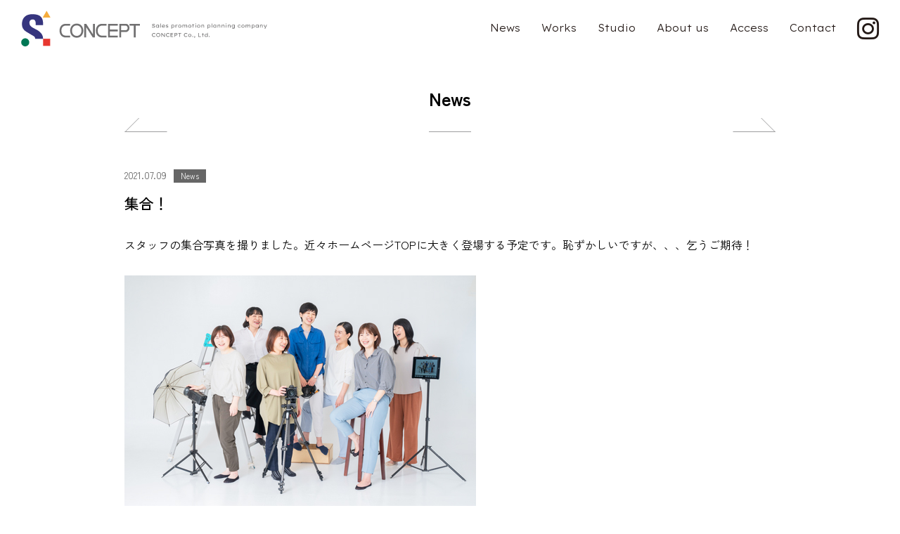

--- FILE ---
content_type: text/html; charset=UTF-8
request_url: https://concept-sp.co.jp/news/post-1674
body_size: 15837
content:
<!DOCTYPE html>
<html lang="ja">
<head>
<meta charset="UTF-8"/>
<meta name="viewport" content="width=device-width, initial-scale=1.0">
<link rel="stylesheet" type="text/css" href="https://concept-sp.co.jp/wp-content/themes/concept2023/style.css"/>
<meta name="msapplication-TileColor" content="#ffffff">
<meta name="msapplication-TileImage" content="https://concept-sp.co.jp/wp-content/themes/concept2023/images/common/icon-144x144.png">
<meta name="theme-color" content="#fff">
<link rel="icon" type="image/x-icon" href="https://concept-sp.co.jp/wp-content/themes/concept2023/images/common/favicon.ico">
<link rel="apple-touch-icon" sizes="180x180" href="https://concept-sp.co.jp/wp-content/themes/concept2023/images/common/apple-touch-icon-180x180.png">
<link rel="icon" type="image/png" sizes="192x192" href="https://concept-sp.co.jp/wp-content/themes/concept2023/images/common/android-chrome-192x192.png">
<link rel="manifest" href="https://concept-sp.co.jp/wp-content/themes/concept2023/images/common/manifest.json">
<meta name="robots" content="index,follow">
<meta name="format-detection" content="telephone=no">
<meta name='robots' content='index, follow, max-image-preview:large, max-snippet:-1, max-video-preview:-1'/>
<!-- This site is optimized with the Yoast SEO plugin v26.7 - https://yoast.com/wordpress/plugins/seo/ -->
<title>集合！ | 株式会社コンセプト</title>
<link rel="canonical" href="https://concept-sp.co.jp/news/post-1674"/>
<meta property="og:locale" content="ja_JP"/>
<meta property="og:type" content="article"/>
<meta property="og:title" content="集合！ | 株式会社コンセプト"/>
<meta property="og:description" content="スタッフの集合写真を撮りました。近々ホームページTOPに大きく登場する予定です。恥ずかしいですが、、、乞うご期待！"/>
<meta property="og:url" content="https://concept-sp.co.jp/news/post-1674"/>
<meta property="og:site_name" content="株式会社コンセプト"/>
<meta property="article:published_time" content="2021-07-09T06:20:00+00:00"/>
<meta property="article:modified_time" content="2023-11-01T06:21:54+00:00"/>
<meta property="og:image" content="https://concept-sp.co.jp/wp-content/uploads/2023/11/info.00438.00000001-1.jpg"/>
<meta property="og:image:width" content="500"/>
<meta property="og:image:height" content="333"/>
<meta property="og:image:type" content="image/jpeg"/>
<meta name="author" content="info"/>
<meta name="twitter:card" content="summary_large_image"/>
<meta name="twitter:label1" content="執筆者"/>
<meta name="twitter:data1" content="info"/>
<meta name="twitter:label2" content="推定読み取り時間"/>
<meta name="twitter:data2" content="1分"/>
<style id='wp-img-auto-sizes-contain-inline-css' type='text/css'>img:is([sizes=auto i],[sizes^="auto," i]){contain-intrinsic-size:3000px 1500px}</style><style id='wp-block-library-inline-css' type='text/css'>:root{--wp-block-synced-color:#7a00df;--wp-block-synced-color--rgb:122 , 0 , 223;--wp-bound-block-color:var(--wp-block-synced-color);--wp-editor-canvas-background:#ddd;--wp-admin-theme-color:#007cba;--wp-admin-theme-color--rgb:0 , 124 , 186;--wp-admin-theme-color-darker-10:#006ba1;--wp-admin-theme-color-darker-10--rgb:0 , 107 , 160.5;--wp-admin-theme-color-darker-20:#005a87;--wp-admin-theme-color-darker-20--rgb:0 , 90 , 135;--wp-admin-border-width-focus:2px}@media (min-resolution:192dpi){:root{--wp-admin-border-width-focus:1.5px}}.wp-element-button{cursor:pointer}:root .has-very-light-gray-background-color{background-color:#eee}:root .has-very-dark-gray-background-color{background-color:#313131}:root .has-very-light-gray-color{color:#eee}:root .has-very-dark-gray-color{color:#313131}:root .has-vivid-green-cyan-to-vivid-cyan-blue-gradient-background{background:linear-gradient(135deg,#00d084,#0693e3)}:root .has-purple-crush-gradient-background{background:linear-gradient(135deg,#34e2e4,#4721fb 50%,#ab1dfe)}:root .has-hazy-dawn-gradient-background{background:linear-gradient(135deg,#faaca8,#dad0ec)}:root .has-subdued-olive-gradient-background{background:linear-gradient(135deg,#fafae1,#67a671)}:root .has-atomic-cream-gradient-background{background:linear-gradient(135deg,#fdd79a,#004a59)}:root .has-nightshade-gradient-background{background:linear-gradient(135deg,#330968,#31cdcf)}:root .has-midnight-gradient-background{background:linear-gradient(135deg,#020381,#2874fc)}:root{--wp--preset--font-size--normal:16px;--wp--preset--font-size--huge:42px}.has-regular-font-size{font-size:1em}.has-larger-font-size{font-size:2.625em}.has-normal-font-size{font-size:var(--wp--preset--font-size--normal)}.has-huge-font-size{font-size:var(--wp--preset--font-size--huge)}.has-text-align-center{text-align:center}.has-text-align-left{text-align:left}.has-text-align-right{text-align:right}.has-fit-text{white-space:nowrap!important}#end-resizable-editor-section{display:none}.aligncenter{clear:both}.items-justified-left{justify-content:flex-start}.items-justified-center{justify-content:center}.items-justified-right{justify-content:flex-end}.items-justified-space-between{justify-content:space-between}.screen-reader-text{border:0;clip-path:inset(50%);height:1px;margin:-1px;overflow:hidden;padding:0;position:absolute;width:1px;word-wrap:normal!important}.screen-reader-text:focus{background-color:#ddd;clip-path:none;color:#444;display:block;font-size:1em;height:auto;left:5px;line-height:normal;padding:15px 23px 14px;text-decoration:none;top:5px;width:auto;z-index:100000}html :where(.has-border-color){border-style:solid}html :where([style*=border-top-color]){border-top-style:solid}html :where([style*=border-right-color]){border-right-style:solid}html :where([style*=border-bottom-color]){border-bottom-style:solid}html :where([style*=border-left-color]){border-left-style:solid}html :where([style*=border-width]){border-style:solid}html :where([style*=border-top-width]){border-top-style:solid}html :where([style*=border-right-width]){border-right-style:solid}html :where([style*=border-bottom-width]){border-bottom-style:solid}html :where([style*=border-left-width]){border-left-style:solid}html :where(img[class*=wp-image-]){height:auto;max-width:100%}:where(figure){margin:0 0 1em}html :where(.is-position-sticky){--wp-admin--admin-bar--position-offset:var(--wp-admin--admin-bar--height,0)}@media screen and (max-width:600px){html :where(.is-position-sticky){--wp-admin--admin-bar--position-offset:0}}</style><style id='wp-block-image-inline-css' type='text/css'>.wp-block-image>a,.wp-block-image>figure>a{display:inline-block}.wp-block-image img{box-sizing:border-box;height:auto;max-width:100%;vertical-align:bottom}@media not (prefers-reduced-motion){.wp-block-image img.hide{visibility:hidden}.wp-block-image img.show{animation:show-content-image .4s}}.wp-block-image[style*="border-radius"] img,.wp-block-image[style*="border-radius"]>a{border-radius:inherit}.wp-block-image.has-custom-border img{box-sizing:border-box}.wp-block-image.aligncenter{text-align:center}.wp-block-image.alignfull>a,.wp-block-image.alignwide>a{width:100%}.wp-block-image.alignfull img,.wp-block-image.alignwide img{height:auto;width:100%}.wp-block-image .aligncenter,.wp-block-image .alignleft,.wp-block-image .alignright,.wp-block-image.aligncenter,.wp-block-image.alignleft,.wp-block-image.alignright{display:table}.wp-block-image .aligncenter>figcaption,.wp-block-image .alignleft>figcaption,.wp-block-image .alignright>figcaption,.wp-block-image.aligncenter>figcaption,.wp-block-image.alignleft>figcaption,.wp-block-image.alignright>figcaption{caption-side:bottom;display:table-caption}.wp-block-image .alignleft{float:left;margin:.5em 1em .5em 0}.wp-block-image .alignright{float:right;margin:.5em 0 .5em 1em}.wp-block-image .aligncenter{margin-left:auto;margin-right:auto}.wp-block-image :where(figcaption){margin-bottom:1em;margin-top:.5em}.wp-block-image.is-style-circle-mask img{border-radius:9999px}@supports ((-webkit-mask-image:none) or (mask-image:none)) or (-webkit-mask-image:none){.wp-block-image.is-style-circle-mask img{border-radius:0;-webkit-mask-image:url('data:image/svg+xml;utf8,<svg viewBox="0 0 100 100" xmlns="http://www.w3.org/2000/svg"><circle cx="50" cy="50" r="50"/></svg>');mask-image:url('data:image/svg+xml;utf8,<svg viewBox="0 0 100 100" xmlns="http://www.w3.org/2000/svg"><circle cx="50" cy="50" r="50"/></svg>');mask-mode:alpha;-webkit-mask-position:center;mask-position:center;-webkit-mask-repeat:no-repeat;mask-repeat:no-repeat;-webkit-mask-size:contain;mask-size:contain}}:root :where(.wp-block-image.is-style-rounded img,.wp-block-image .is-style-rounded img){border-radius:9999px}.wp-block-image figure{margin:0}.wp-lightbox-container{display:flex;flex-direction:column;position:relative}.wp-lightbox-container img{cursor:zoom-in}.wp-lightbox-container img:hover+button{opacity:1}.wp-lightbox-container button{align-items:center;backdrop-filter:blur(16px) saturate(180%);background-color:#5a5a5a40;border:none;border-radius:4px;cursor:zoom-in;display:flex;height:20px;justify-content:center;opacity:0;padding:0;position:absolute;right:16px;text-align:center;top:16px;width:20px;z-index:100}@media not (prefers-reduced-motion){.wp-lightbox-container button{transition:opacity .2s ease}}.wp-lightbox-container button:focus-visible{outline:3px auto #5a5a5a40;outline:3px auto -webkit-focus-ring-color;outline-offset:3px}.wp-lightbox-container button:hover{cursor:pointer;opacity:1}.wp-lightbox-container button:focus{opacity:1}.wp-lightbox-container button:focus,.wp-lightbox-container button:hover,.wp-lightbox-container button:not(:hover):not(:active):not(.has-background){background-color:#5a5a5a40;border:none}.wp-lightbox-overlay{box-sizing:border-box;cursor:zoom-out;height:100vh;left:0;overflow:hidden;position:fixed;top:0;visibility:hidden;width:100%;z-index:100000}.wp-lightbox-overlay .close-button{align-items:center;cursor:pointer;display:flex;justify-content:center;min-height:40px;min-width:40px;padding:0;position:absolute;right:calc(env(safe-area-inset-right) + 16px);top:calc(env(safe-area-inset-top) + 16px);z-index:5000000}.wp-lightbox-overlay .close-button:focus,.wp-lightbox-overlay .close-button:hover,.wp-lightbox-overlay .close-button:not(:hover):not(:active):not(.has-background){background:none;border:none}.wp-lightbox-overlay .lightbox-image-container{height:var(--wp--lightbox-container-height);left:50%;overflow:hidden;position:absolute;top:50%;transform:translate(-50%,-50%);transform-origin:top left;width:var(--wp--lightbox-container-width);z-index:9999999999}.wp-lightbox-overlay .wp-block-image{align-items:center;box-sizing:border-box;display:flex;height:100%;justify-content:center;margin:0;position:relative;transform-origin:0 0;width:100%;z-index:3000000}.wp-lightbox-overlay .wp-block-image img{height:var(--wp--lightbox-image-height);min-height:var(--wp--lightbox-image-height);min-width:var(--wp--lightbox-image-width);width:var(--wp--lightbox-image-width)}.wp-lightbox-overlay .wp-block-image figcaption{display:none}.wp-lightbox-overlay button{background:none;border:none}.wp-lightbox-overlay .scrim{background-color:#fff;height:100%;opacity:.9;position:absolute;width:100%;z-index:2000000}.wp-lightbox-overlay.active{visibility:visible}@media not (prefers-reduced-motion){.wp-lightbox-overlay.active{animation:turn-on-visibility .25s both}.wp-lightbox-overlay.active img{animation:turn-on-visibility .35s both}.wp-lightbox-overlay.show-closing-animation:not(.active){animation:turn-off-visibility .35s both}.wp-lightbox-overlay.show-closing-animation:not(.active) img{animation:turn-off-visibility .25s both}.wp-lightbox-overlay.zoom.active{animation:none;opacity:1;visibility:visible}.wp-lightbox-overlay.zoom.active .lightbox-image-container{animation:lightbox-zoom-in .4s}.wp-lightbox-overlay.zoom.active .lightbox-image-container img{animation:none}.wp-lightbox-overlay.zoom.active .scrim{animation:turn-on-visibility .4s forwards}.wp-lightbox-overlay.zoom.show-closing-animation:not(.active){animation:none}.wp-lightbox-overlay.zoom.show-closing-animation:not(.active) .lightbox-image-container{animation:lightbox-zoom-out .4s}.wp-lightbox-overlay.zoom.show-closing-animation:not(.active) .lightbox-image-container img{animation:none}.wp-lightbox-overlay.zoom.show-closing-animation:not(.active) .scrim{animation:turn-off-visibility .4s forwards}}@keyframes show-content-image{0%{visibility:hidden}99%{visibility:hidden}to{visibility:visible}}@keyframes turn-on-visibility{0%{opacity:0}to{opacity:1}}@keyframes turn-off-visibility{0%{opacity:1;visibility:visible}99%{opacity:0;visibility:visible}to{opacity:0;visibility:hidden}}@keyframes lightbox-zoom-in{0%{transform:translate(calc((-100vw + var(--wp--lightbox-scrollbar-width))/2 + var(--wp--lightbox-initial-left-position)),calc(-50vh + var(--wp--lightbox-initial-top-position))) scale(var(--wp--lightbox-scale))}to{transform:translate(-50%,-50%) scale(1)}}@keyframes lightbox-zoom-out{0%{transform:translate(-50%,-50%) scale(1);visibility:visible}99%{visibility:visible}to{transform:translate(calc((-100vw + var(--wp--lightbox-scrollbar-width))/2 + var(--wp--lightbox-initial-left-position)),calc(-50vh + var(--wp--lightbox-initial-top-position))) scale(var(--wp--lightbox-scale));visibility:hidden}}</style><style id='global-styles-inline-css' type='text/css'>:root{--wp--preset--aspect-ratio--square:1;--wp--preset--aspect-ratio--4-3: 4/3;--wp--preset--aspect-ratio--3-4: 3/4;--wp--preset--aspect-ratio--3-2: 3/2;--wp--preset--aspect-ratio--2-3: 2/3;--wp--preset--aspect-ratio--16-9: 16/9;--wp--preset--aspect-ratio--9-16: 9/16;--wp--preset--color--black:#000;--wp--preset--color--cyan-bluish-gray:#abb8c3;--wp--preset--color--white:#fff;--wp--preset--color--pale-pink:#f78da7;--wp--preset--color--vivid-red:#cf2e2e;--wp--preset--color--luminous-vivid-orange:#ff6900;--wp--preset--color--luminous-vivid-amber:#fcb900;--wp--preset--color--light-green-cyan:#7bdcb5;--wp--preset--color--vivid-green-cyan:#00d084;--wp--preset--color--pale-cyan-blue:#8ed1fc;--wp--preset--color--vivid-cyan-blue:#0693e3;--wp--preset--color--vivid-purple:#9b51e0;--wp--preset--gradient--vivid-cyan-blue-to-vivid-purple:linear-gradient(135deg,#0693e3 0%,#9b51e0 100%);--wp--preset--gradient--light-green-cyan-to-vivid-green-cyan:linear-gradient(135deg,#7adcb4 0%,#00d082 100%);--wp--preset--gradient--luminous-vivid-amber-to-luminous-vivid-orange:linear-gradient(135deg,#fcb900 0%,#ff6900 100%);--wp--preset--gradient--luminous-vivid-orange-to-vivid-red:linear-gradient(135deg,#ff6900 0%,#cf2e2e 100%);--wp--preset--gradient--very-light-gray-to-cyan-bluish-gray:linear-gradient(135deg,#eee 0%,#a9b8c3 100%);--wp--preset--gradient--cool-to-warm-spectrum:linear-gradient(135deg,#4aeadc 0%,#9778d1 20%,#cf2aba 40%,#ee2c82 60%,#fb6962 80%,#fef84c 100%);--wp--preset--gradient--blush-light-purple:linear-gradient(135deg,#ffceec 0%,#9896f0 100%);--wp--preset--gradient--blush-bordeaux:linear-gradient(135deg,#fecda5 0%,#fe2d2d 50%,#6b003e 100%);--wp--preset--gradient--luminous-dusk:linear-gradient(135deg,#ffcb70 0%,#c751c0 50%,#4158d0 100%);--wp--preset--gradient--pale-ocean:linear-gradient(135deg,#fff5cb 0%,#b6e3d4 50%,#33a7b5 100%);--wp--preset--gradient--electric-grass:linear-gradient(135deg,#caf880 0%,#71ce7e 100%);--wp--preset--gradient--midnight:linear-gradient(135deg,#020381 0%,#2874fc 100%);--wp--preset--font-size--small:13px;--wp--preset--font-size--medium:20px;--wp--preset--font-size--large:36px;--wp--preset--font-size--x-large:42px;--wp--preset--spacing--20:.44rem;--wp--preset--spacing--30:.67rem;--wp--preset--spacing--40:1rem;--wp--preset--spacing--50:1.5rem;--wp--preset--spacing--60:2.25rem;--wp--preset--spacing--70:3.38rem;--wp--preset--spacing--80:5.06rem;--wp--preset--shadow--natural:6px 6px 9px rgba(0,0,0,.2);--wp--preset--shadow--deep:12px 12px 50px rgba(0,0,0,.4);--wp--preset--shadow--sharp:6px 6px 0 rgba(0,0,0,.2);--wp--preset--shadow--outlined:6px 6px 0 -3px #fff , 6px 6px #000;--wp--preset--shadow--crisp:6px 6px 0 #000}:where(.is-layout-flex){gap:.5em}:where(.is-layout-grid){gap:.5em}body .is-layout-flex{display:flex}.is-layout-flex{flex-wrap:wrap;align-items:center}.is-layout-flex > :is(*, div){margin:0}body .is-layout-grid{display:grid}.is-layout-grid > :is(*, div){margin:0}:where(.wp-block-columns.is-layout-flex){gap:2em}:where(.wp-block-columns.is-layout-grid){gap:2em}:where(.wp-block-post-template.is-layout-flex){gap:1.25em}:where(.wp-block-post-template.is-layout-grid){gap:1.25em}.has-black-color{color:var(--wp--preset--color--black)!important}.has-cyan-bluish-gray-color{color:var(--wp--preset--color--cyan-bluish-gray)!important}.has-white-color{color:var(--wp--preset--color--white)!important}.has-pale-pink-color{color:var(--wp--preset--color--pale-pink)!important}.has-vivid-red-color{color:var(--wp--preset--color--vivid-red)!important}.has-luminous-vivid-orange-color{color:var(--wp--preset--color--luminous-vivid-orange)!important}.has-luminous-vivid-amber-color{color:var(--wp--preset--color--luminous-vivid-amber)!important}.has-light-green-cyan-color{color:var(--wp--preset--color--light-green-cyan)!important}.has-vivid-green-cyan-color{color:var(--wp--preset--color--vivid-green-cyan)!important}.has-pale-cyan-blue-color{color:var(--wp--preset--color--pale-cyan-blue)!important}.has-vivid-cyan-blue-color{color:var(--wp--preset--color--vivid-cyan-blue)!important}.has-vivid-purple-color{color:var(--wp--preset--color--vivid-purple)!important}.has-black-background-color{background-color:var(--wp--preset--color--black)!important}.has-cyan-bluish-gray-background-color{background-color:var(--wp--preset--color--cyan-bluish-gray)!important}.has-white-background-color{background-color:var(--wp--preset--color--white)!important}.has-pale-pink-background-color{background-color:var(--wp--preset--color--pale-pink)!important}.has-vivid-red-background-color{background-color:var(--wp--preset--color--vivid-red)!important}.has-luminous-vivid-orange-background-color{background-color:var(--wp--preset--color--luminous-vivid-orange)!important}.has-luminous-vivid-amber-background-color{background-color:var(--wp--preset--color--luminous-vivid-amber)!important}.has-light-green-cyan-background-color{background-color:var(--wp--preset--color--light-green-cyan)!important}.has-vivid-green-cyan-background-color{background-color:var(--wp--preset--color--vivid-green-cyan)!important}.has-pale-cyan-blue-background-color{background-color:var(--wp--preset--color--pale-cyan-blue)!important}.has-vivid-cyan-blue-background-color{background-color:var(--wp--preset--color--vivid-cyan-blue)!important}.has-vivid-purple-background-color{background-color:var(--wp--preset--color--vivid-purple)!important}.has-black-border-color{border-color:var(--wp--preset--color--black)!important}.has-cyan-bluish-gray-border-color{border-color:var(--wp--preset--color--cyan-bluish-gray)!important}.has-white-border-color{border-color:var(--wp--preset--color--white)!important}.has-pale-pink-border-color{border-color:var(--wp--preset--color--pale-pink)!important}.has-vivid-red-border-color{border-color:var(--wp--preset--color--vivid-red)!important}.has-luminous-vivid-orange-border-color{border-color:var(--wp--preset--color--luminous-vivid-orange)!important}.has-luminous-vivid-amber-border-color{border-color:var(--wp--preset--color--luminous-vivid-amber)!important}.has-light-green-cyan-border-color{border-color:var(--wp--preset--color--light-green-cyan)!important}.has-vivid-green-cyan-border-color{border-color:var(--wp--preset--color--vivid-green-cyan)!important}.has-pale-cyan-blue-border-color{border-color:var(--wp--preset--color--pale-cyan-blue)!important}.has-vivid-cyan-blue-border-color{border-color:var(--wp--preset--color--vivid-cyan-blue)!important}.has-vivid-purple-border-color{border-color:var(--wp--preset--color--vivid-purple)!important}.has-vivid-cyan-blue-to-vivid-purple-gradient-background{background:var(--wp--preset--gradient--vivid-cyan-blue-to-vivid-purple)!important}.has-light-green-cyan-to-vivid-green-cyan-gradient-background{background:var(--wp--preset--gradient--light-green-cyan-to-vivid-green-cyan)!important}.has-luminous-vivid-amber-to-luminous-vivid-orange-gradient-background{background:var(--wp--preset--gradient--luminous-vivid-amber-to-luminous-vivid-orange)!important}.has-luminous-vivid-orange-to-vivid-red-gradient-background{background:var(--wp--preset--gradient--luminous-vivid-orange-to-vivid-red)!important}.has-very-light-gray-to-cyan-bluish-gray-gradient-background{background:var(--wp--preset--gradient--very-light-gray-to-cyan-bluish-gray)!important}.has-cool-to-warm-spectrum-gradient-background{background:var(--wp--preset--gradient--cool-to-warm-spectrum)!important}.has-blush-light-purple-gradient-background{background:var(--wp--preset--gradient--blush-light-purple)!important}.has-blush-bordeaux-gradient-background{background:var(--wp--preset--gradient--blush-bordeaux)!important}.has-luminous-dusk-gradient-background{background:var(--wp--preset--gradient--luminous-dusk)!important}.has-pale-ocean-gradient-background{background:var(--wp--preset--gradient--pale-ocean)!important}.has-electric-grass-gradient-background{background:var(--wp--preset--gradient--electric-grass)!important}.has-midnight-gradient-background{background:var(--wp--preset--gradient--midnight)!important}.has-small-font-size{font-size:var(--wp--preset--font-size--small)!important}.has-medium-font-size{font-size:var(--wp--preset--font-size--medium)!important}.has-large-font-size{font-size:var(--wp--preset--font-size--large)!important}.has-x-large-font-size{font-size:var(--wp--preset--font-size--x-large)!important}</style><style id='classic-theme-styles-inline-css' type='text/css'>.wp-block-button__link{color:#fff;background-color:#32373c;border-radius:9999px;box-shadow:none;text-decoration:none;padding:calc(.667em + 2px) calc(1.333em + 2px);font-size:1.125em}.wp-block-file__button{background:#32373c;color:#fff;text-decoration:none}</style><link rel='stylesheet' id='wp-bootstrap-blocks-styles-css' href='https://concept-sp.co.jp/wp-content/plugins/wp-bootstrap-blocks/build/style-index.css?ver=5.2.1' type='text/css' media='all'/><link rel='stylesheet' id='contact-form-7-css' href='https://concept-sp.co.jp/wp-content/plugins/contact-form-7/includes/css/styles.css?ver=6.1.4' type='text/css' media='all'/><link rel='stylesheet' id='bootstrap-css-css' href='https://concept-sp.co.jp/wp-content/themes/concept2023/css/bootstrap.css?ver=6.9' type='text/css' media='all'/><link rel='stylesheet' id='fontawesome-css-css' href='https://concept-sp.co.jp/wp-content/themes/concept2023/fontawesome/css/all.css?ver=6.9' type='text/css' media='all'/><link rel='stylesheet' id='lineawesome-css-css' href='//maxst.icons8.com/vue-static/landings/line-awesome/line-awesome/1.3.0/css/line-awesome.min.css?ver=6.9' type='text/css' media='all'/><link rel='stylesheet' id='fancybox-css-css' href='//cdn.jsdelivr.net/gh/fancyapps/fancybox@3.5.7/dist/jquery.fancybox.min.css?ver=6.9' type='text/css' media='all'/><link rel='stylesheet' id='swiper-css-css' href='https://concept-sp.co.jp/wp-content/themes/concept2023/css/swiper-bundle.min.css?ver=6.9' type='text/css' media='all'/><link rel='stylesheet' id='animate-css-css' href='//cdnjs.cloudflare.com/ajax/libs/animate.css/4.0.0/animate.min.css?ver=6.9' type='text/css' media='all'/><link rel='stylesheet' id='flexbox-gallery-css-css' href='https://concept-sp.co.jp/wp-content/themes/concept2023/css/flexbox-gallery.css?ver=6.9' type='text/css' media='all'/><link rel='stylesheet' id='arkhe-blocks-front-css' href='https://concept-sp.co.jp/wp-content/plugins/arkhe-blocks-pro/dist/css/front.css?ver=2.25.0' type='text/css' media='all'/><style id='arkhe-blocks-front-inline-css' type='text/css'>body{--arkb-marker-color:#ffdc40;--arkb-marker-start:1em;--arkb-marker-style:linear-gradient(transparent var(--arkb-marker-start),var(--arkb-marker-color) 0)}</style><link rel='stylesheet' id='fancybox-css' href='https://concept-sp.co.jp/wp-content/plugins/easy-fancybox/fancybox/1.5.4/jquery.fancybox.min.css?ver=6.9' type='text/css' media='screen'/><style id='fancybox-inline-css' type='text/css'>#fancybox-content{border-color:#fff}#fancybox-title,#fancybox-title-float-main{color:#fff}</style><link rel='stylesheet' id='wp-block-paragraph-css' href='https://concept-sp.co.jp/wp-includes/blocks/paragraph/style.min.css?ver=6.9' type='text/css' media='all'/><script type="application/ld+json" class="yoast-schema-graph">{"@context":"https://schema.org","@graph":[{"@type":"Article","@id":"https://concept-sp.co.jp/news/post-1674#article","isPartOf":{"@id":"https://concept-sp.co.jp/news/post-1674"},"author":{"name":"info","@id":"https://concept-sp.co.jp/#/schema/person/43903459b53d5fbf43686fef8723ea52"},"headline":"集合！","datePublished":"2021-07-09T06:20:00+00:00","dateModified":"2023-11-01T06:21:54+00:00","mainEntityOfPage":{"@id":"https://concept-sp.co.jp/news/post-1674"},"wordCount":1,"image":{"@id":"https://concept-sp.co.jp/news/post-1674#primaryimage"},"thumbnailUrl":"https://concept-sp.co.jp/wp-content/uploads/2023/11/info.00438.00000001-1.jpg","articleSection":["News"],"inLanguage":"ja"},{"@type":"WebPage","@id":"https://concept-sp.co.jp/news/post-1674","url":"https://concept-sp.co.jp/news/post-1674","name":"集合！ | 株式会社コンセプト","isPartOf":{"@id":"https://concept-sp.co.jp/#website"},"primaryImageOfPage":{"@id":"https://concept-sp.co.jp/news/post-1674#primaryimage"},"image":{"@id":"https://concept-sp.co.jp/news/post-1674#primaryimage"},"thumbnailUrl":"https://concept-sp.co.jp/wp-content/uploads/2023/11/info.00438.00000001-1.jpg","datePublished":"2021-07-09T06:20:00+00:00","dateModified":"2023-11-01T06:21:54+00:00","author":{"@id":"https://concept-sp.co.jp/#/schema/person/43903459b53d5fbf43686fef8723ea52"},"breadcrumb":{"@id":"https://concept-sp.co.jp/news/post-1674#breadcrumb"},"inLanguage":"ja","potentialAction":[{"@type":"ReadAction","target":["https://concept-sp.co.jp/news/post-1674"]}]},{"@type":"ImageObject","inLanguage":"ja","@id":"https://concept-sp.co.jp/news/post-1674#primaryimage","url":"https://concept-sp.co.jp/wp-content/uploads/2023/11/info.00438.00000001-1.jpg","contentUrl":"https://concept-sp.co.jp/wp-content/uploads/2023/11/info.00438.00000001-1.jpg","width":500,"height":333},{"@type":"BreadcrumbList","@id":"https://concept-sp.co.jp/news/post-1674#breadcrumb","itemListElement":[{"@type":"ListItem","position":1,"name":"Home","item":"https://concept-sp.co.jp/"},{"@type":"ListItem","position":2,"name":"News","item":"https://concept-sp.co.jp/news"},{"@type":"ListItem","position":3,"name":"集合！"}]},{"@type":"WebSite","@id":"https://concept-sp.co.jp/#website","url":"https://concept-sp.co.jp/","name":"株式会社コンセプト","description":"カタログ制作・パンフレット作成・ホームページ製作・撮影ワークは岐阜のコンセプトへ","potentialAction":[{"@type":"SearchAction","target":{"@type":"EntryPoint","urlTemplate":"https://concept-sp.co.jp/?s={search_term_string}"},"query-input":{"@type":"PropertyValueSpecification","valueRequired":true,"valueName":"search_term_string"}}],"inLanguage":"ja"},{"@type":"Person","@id":"https://concept-sp.co.jp/#/schema/person/43903459b53d5fbf43686fef8723ea52","name":"info","image":{"@type":"ImageObject","inLanguage":"ja","@id":"https://concept-sp.co.jp/#/schema/person/image/","url":"https://secure.gravatar.com/avatar/ab53aa80acc6cb821aa578a9f64eb91757bb8aea80f04b18d979077d8eccb06f?s=96&d=mm&r=g","contentUrl":"https://secure.gravatar.com/avatar/ab53aa80acc6cb821aa578a9f64eb91757bb8aea80f04b18d979077d8eccb06f?s=96&d=mm&r=g","caption":"info"},"sameAs":["https://concept-sp.co.jp"],"url":"https://concept-sp.co.jp/author/info"}]}</script>
<!-- / Yoast SEO plugin. -->
<link rel="alternate" type="application/rss+xml" title="株式会社コンセプト &raquo; フィード" href="https://concept-sp.co.jp/feed"/>
<link rel="alternate" type="application/rss+xml" title="株式会社コンセプト &raquo; コメントフィード" href="https://concept-sp.co.jp/comments/feed"/>
<link rel="alternate" title="oEmbed (JSON)" type="application/json+oembed" href="https://concept-sp.co.jp/wp-json/oembed/1.0/embed?url=https%3A%2F%2Fconcept-sp.co.jp%2Fnews%2Fpost-1674"/>
<link rel="alternate" title="oEmbed (XML)" type="text/xml+oembed" href="https://concept-sp.co.jp/wp-json/oembed/1.0/embed?url=https%3A%2F%2Fconcept-sp.co.jp%2Fnews%2Fpost-1674&#038;format=xml"/>
<script defer data-pagespeed-orig-type="text/javascript" src="//ajax.googleapis.com/ajax/libs/jquery/3.5.1/jquery.min.js" id="jquery-js" type="text/psajs" data-pagespeed-orig-index="0"></script>
<!-- Global site tag (gtag.js) - Google Analytics -->
<script defer src="https://www.googletagmanager.com/gtag/js?id=UA-121239719-1" type="text/psajs" data-pagespeed-orig-index="1"></script>
<script defer src="[data-uri]" type="text/psajs" data-pagespeed-orig-index="2"></script>
</head>
<body class="wp-singular post-template-default single single-post postid-1674 single-format-standard wp-theme-concept2023"><noscript><meta HTTP-EQUIV="refresh" content="0;url='https://concept-sp.co.jp/news/post-1674?PageSpeed=noscript'" /><style><!--table,div,span,font,p{display:none} --></style><div style="display:block">Please click <a href="https://concept-sp.co.jp/news/post-1674?PageSpeed=noscript">here</a> if you are not redirected within a few seconds.</div></noscript>
<div id="wrapper">
<header id="header">
<div class="container-field headerWhite">
<div class="row">
<div class="col-10 col-sm-10 col-md-10 col-lg-2 col-xl-2 col-xxl-2">
<a href="https://concept-sp.co.jp/">
<img src="https://concept-sp.co.jp/wp-content/themes/concept2023/images/common/logo.svg" alt="集合！ | 株式会社コンセプト" class="logo">
</a>
</div>
<div class="col-2 col-sm-2 col-md-2 col-lg-10 col-xl-10 col-xxl-10">
<div id="menu_btn">
<div class="menu-trigger">
<span></span>
<span></span>
<span></span>
</div>
</div>
<nav id="nav" class="flex">
<ul class="nav">
<li id="menu-item-410" class="menu-item menu-item-type-taxonomy menu-item-object-category menu-item-410"><a href="https://concept-sp.co.jp/news">News</a></li>
<li id="menu-item-501" class="menu-item menu-item-type-post_type menu-item-object-page menu-item-501"><a href="https://concept-sp.co.jp/works">Works</a></li>
<li id="menu-item-502" class="menu-item menu-item-type-post_type menu-item-object-page menu-item-502"><a href="https://concept-sp.co.jp/studio">Studio</a></li>
<li id="menu-item-763" class="menu-item menu-item-type-custom menu-item-object-custom menu-item-home menu-item-763"><a href="https://concept-sp.co.jp#about">About us</a></li>
<li id="menu-item-764" class="menu-item menu-item-type-custom menu-item-object-custom menu-item-home menu-item-764"><a href="https://concept-sp.co.jp#access">Access</a></li>
<li id="menu-item-505" class="menu-item menu-item-type-post_type menu-item-object-page menu-item-505"><a href="https://concept-sp.co.jp/contact">Contact</a></li>
<li id="menu-item-506" class="menuInsta menu-item menu-item-type-custom menu-item-object-custom menu-item-506"><a target="_blank" href="https://www.instagram.com/concept_197609/"><i class="fa-brands fa-instagram f250 mt07M"></i></a></li>
</ul>
<div class="subNaviBack pcNone">
<ul class="subNavi">
<li id="menu-item-2367" class="menu-item menu-item-type-post_type menu-item-object-page menu-item-2367"><a href="https://concept-sp.co.jp/privacy">個人情報保護方針</a></li>
<li id="menu-item-2368" class="menu-item menu-item-type-post_type menu-item-object-page menu-item-2368"><a href="https://concept-sp.co.jp/sitemap">Sitemap</a></li>
</ul>
</div>
</nav>
<div class="overlay"></div>
</div>
</div>
</div>
</header>
<div class="container headerM">
</div>
<div class="container">
<div class="row g-4">
<div class="col-12 col-sm-12 col-md-12 col-lg-12 col-xl-12 col-xxl-12">
<h2 class="workH2">
News	</h2>
</div>
</div>
</div>
<div class="container">
<div class="row justify-content-center">
<div class="col-12 col-sm-12 col-md-12 col-lg-10 col-xl-10 col-xxl-10 d-flex justify-content-between">
<div class="col-3">
<nav class="navigation post-navigation" aria-label="投稿">
<h2 class="screen-reader-text">投稿ナビゲーション</h2>
<div class="nav-links"><div class="nav-previous"><a href="https://concept-sp.co.jp/news/post-1678" rel="prev"><div class="disNone"></div></a></div><div class="nav-next"><a href="https://concept-sp.co.jp/news/work/post-1669" rel="next"><div class="yazirusiNext"></div></a></div></div>
</nav>	</div>
<div class="col-3">
<a href="https://concept-sp.co.jp/news/"><div class="yazirusiline"></div></a>
</div>
<div class="col-3">
<nav class="navigation post-navigation" aria-label="投稿">
<h2 class="screen-reader-text">投稿ナビゲーション</h2>
<div class="nav-links"><div class="nav-previous"><a href="https://concept-sp.co.jp/news/post-1678" rel="prev"><div class="yazirusiPre"></div></a></div><div class="nav-next"><a href="https://concept-sp.co.jp/news/work/post-1669" rel="next"><div class="disNone"></div></a></div></div>
</nav>	</div>
</div>
</div>
</div>
<div class="container mt50">
<div class="row justify-content-center g-4">
<div class="col-12 col-sm-12 col-md-12 col-lg-10 col-xl-10 col-xxl-10">
<p class="timeP">2021.07.09<span class="catS"><a href="https://concept-sp.co.jp/news" rel="category tag">News</a></span></p>
<h2 class="newsH2">集合！</h2>
<div id="singleContents">
<p>スタッフの集合写真を撮りました。近々ホームページTOPに大きく登場する予定です。恥ずかしいですが、、、乞うご期待！</p>
<figure class="wp-block-image size-full"><img fetchpriority="high" decoding="async" width="500" height="333" src="https://concept-sp.co.jp/wp-content/uploads/2023/11/info.00438.00000001.jpg" alt="" class="wp-image-1675" srcset="https://concept-sp.co.jp/wp-content/uploads/2023/11/info.00438.00000001.jpg 500w, https://concept-sp.co.jp/wp-content/uploads/2023/11/info.00438.00000001-400x266.jpg 400w" sizes="(max-width: 500px) 100vw, 500px"/></figure>
</div>
</div>
</div>
</div>
<div class="container headerM">
<div id="breadcrumb">
<div class="container"><ol class="breadcrumb"><li class="breadcrumb-item"><a class="text-dark" href="https://concept-sp.co.jp/">Home</a></li></li> <li class="breadcrumb-item"><a class="text-dark" href="https://concept-sp.co.jp/news">News</a></li></li> <li class="breadcrumb-item" aria-current="page">集合！</li></li></ol></div>	</div>
</div>
<footer class="container-field bgGray pt60 pb60">
<div class="container">
<div class="row g-0">
<div class="col-8 col-sm-8 col-md-8 col-lg-2 col-xl-2 col-xxl-2">
<a href="https://concept-sp.co.jp/">
<img src="https://concept-sp.co.jp/wp-content/themes/concept2023/images/common/mark.svg" alt="集合！ | 株式会社コンセプト" class="footerLogo">
</a>
</div>
<div class="d-none d-sm-none d-md-none d-lg-block col-lg-1 col-xl-1 col-xxl-1 br01">
</div>
<div class="d-none d-sm-none d-md-none d-lg-block col-lg-1 col-xl-1 col-xxl-1">
</div>
<div class="col-4 col-sm-4 col-md-4 col-lg-3 col-xl-3 col-xxl-3">
<a href="https://concept-sp.co.jp/photorenovation">
<img src="https://concept-sp.co.jp/wp-content/themes/concept2023/images/common/logoPhoto.svg" alt="フォトリノベ" class="footerLogo2">
</a>
<!--
					<a href="https://concept-sp.co.jp/webreno">
						<img src="https://concept-sp.co.jp/wp-content/themes/concept2023/images/common/logoWeb.svg" alt="ウェブリノベ" class="footerLogo2">
					</a>
-->
<a href="https://concept-sp.co.jp/studio/concept-studio">
<img src="https://concept-sp.co.jp/wp-content/themes/concept2023/images/common/logoStudio.svg" alt="コンセプトスタジオ" class="footerLogo2">
</a>
<a href="https://concept-sp.co.jp/studio/concept-kitchen-studio">
<img src="https://concept-sp.co.jp/wp-content/themes/concept2023/images/common/logoKitchen.svg" alt="コンセプトキッチンスタジオ" class="footerLogo2">
</a>
</div>
<div class="col-8 col-sm-8 col-md-8 col-lg-3 col-xl-4 col-xxl-4">
<ul class="footerUL">
<li>本社/</li>
<li>〒500-8369　岐阜県岐阜市敷島町6-3-3</li>
<li>TEL 058-252-2101 FAX 058-253-6366</li>
<li>撮影スタジオ/</li>
<li>〒500-8325　岐阜県岐阜市寿町7-27</li>
<!--
						<li>TEL 058-252-1166</li>
						<li>e-mail / &#105;&#110;&#102;&#111;&#64;&#99;&#111;&#110;&#99;&#101;&#112;&#116;&#45;&#115;&#112;&#46;&#99;&#111;&#46;&#106;&#112;</li>
-->
<li>https:// www.concept-sp.co.jp</li>
</ul>
</div>
<div class="col-4 col-sm-4 col-md-4 col-lg-2 col-xl-1 col-xxl-1">
<ul class="footerNav">
<li id="menu-item-533" class="menu-item menu-item-type-taxonomy menu-item-object-category menu-item-533"><a href="https://concept-sp.co.jp/news">News</a></li>
<li id="menu-item-528" class="menu-item menu-item-type-post_type menu-item-object-page menu-item-528"><a href="https://concept-sp.co.jp/works">Works</a></li>
<li id="menu-item-529" class="menu-item menu-item-type-post_type menu-item-object-page menu-item-529"><a href="https://concept-sp.co.jp/studio">Studio</a></li>
<li id="menu-item-761" class="menu-item menu-item-type-custom menu-item-object-custom menu-item-home menu-item-761"><a href="https://concept-sp.co.jp#about">About us</a></li>
<li id="menu-item-762" class="menu-item menu-item-type-custom menu-item-object-custom menu-item-home menu-item-762"><a href="https://concept-sp.co.jp#access">Access</a></li>
<li id="menu-item-532" class="menu-item menu-item-type-post_type menu-item-object-page menu-item-532"><a href="https://concept-sp.co.jp/contact">Contact</a></li>
<li id="menu-item-538" class="menu-item menu-item-type-post_type menu-item-object-page menu-item-538"><a href="https://concept-sp.co.jp/sitemap">Sitemap</a></li>
<li id="menu-item-534" class="menuInsta menu-item menu-item-type-custom menu-item-object-custom menu-item-534"><a target="_blank" href="https://www.instagram.com/concept_197609/"><i class="fa-brands fa-instagram f250 mt07M"></i></a></li>
</ul>
</div>
</div>
</footer>
</div>
<div id="page_top"><a href="#"><i class="las la-arrow-circle-up"></i></a></div>
<script type="speculationrules">
{"prefetch":[{"source":"document","where":{"and":[{"href_matches":"/*"},{"not":{"href_matches":["/wp-*.php","/wp-admin/*","/wp-content/uploads/*","/wp-content/*","/wp-content/plugins/*","/wp-content/themes/concept2023/*","/*\\?(.+)"]}},{"not":{"selector_matches":"a[rel~=\"nofollow\"]"}},{"not":{"selector_matches":".no-prefetch, .no-prefetch a"}}]},"eagerness":"conservative"}]}
</script>
<script data-pagespeed-orig-type="text/javascript" src="https://concept-sp.co.jp/wp-includes/js/dist/hooks.min.js?ver=dd5603f07f9220ed27f1" id="wp-hooks-js" type="text/psajs" data-pagespeed-orig-index="3"></script>
<script data-pagespeed-orig-type="text/javascript" src="https://concept-sp.co.jp/wp-includes/js/dist/i18n.min.js?ver=c26c3dc7bed366793375" id="wp-i18n-js" type="text/psajs" data-pagespeed-orig-index="4"></script>
<script defer id="wp-i18n-js-after" src="[data-uri]" type="text/psajs" data-pagespeed-orig-index="5"></script>
<script defer data-pagespeed-orig-type="text/javascript" src="https://concept-sp.co.jp/wp-content/cache/autoptimize/autoptimize_single_96e7dc3f0e8559e4a3f3ca40b17ab9c3.php?ver=6.1.4" id="swv-js" type="text/psajs" data-pagespeed-orig-index="6"></script>
<script defer id="contact-form-7-js-translations" src="[data-uri]" type="text/psajs" data-pagespeed-orig-index="7"></script>
<script defer id="contact-form-7-js-before" src="[data-uri]" type="text/psajs" data-pagespeed-orig-index="8"></script>
<script defer data-pagespeed-orig-type="text/javascript" src="https://concept-sp.co.jp/wp-content/cache/autoptimize/autoptimize_single_2912c657d0592cc532dff73d0d2ce7bb.php?ver=6.1.4" id="contact-form-7-js" type="text/psajs" data-pagespeed-orig-index="9"></script>
<script defer data-pagespeed-orig-type="text/javascript" src="https://concept-sp.co.jp/wp-content/cache/autoptimize/autoptimize_single_959ee66ebf56a28b4a8563c995ed1054.php?ver=6.9" id="matchHeight-js" type="text/psajs" data-pagespeed-orig-index="10"></script>
<script defer data-pagespeed-orig-type="text/javascript" src="https://concept-sp.co.jp/wp-content/themes/concept2023/js/bootstrap.bundle.min.js?ver=5.1.3" id="bootstrap-js" type="text/psajs" data-pagespeed-orig-index="11"></script>
<script defer data-pagespeed-orig-type="text/javascript" src="//yubinbango.github.io/yubinbango/yubinbango.js" id="yubinbango-js" type="text/psajs" data-pagespeed-orig-index="12"></script>
<script defer data-pagespeed-orig-type="text/javascript" src="https://concept-sp.co.jp/wp-content/themes/concept2023/js/swiper-bundle.min.js?ver=6.9" id="swiper-js" type="text/psajs" data-pagespeed-orig-index="13"></script>
<script defer data-pagespeed-orig-type="text/javascript" id="slide-js" type="text/psajs" data-pagespeed-orig-index="14">//<![CDATA[
const swiper1=new Swiper('.slider1',{loop:true,speed:600,autoplay:{delay:4000,disableOnInteraction:false},effect:"fade",navigation:{nextEl:'.swiper-button-next',prevEl:'.swiper-button-prev'},pagination:{el:'.swiper-pagination',type:'bullets',clickable:true,},});var mySwiper=new Swiper('.slider2',{loop:true,autoplay:{delay:3000,disableOnInteraction:false},preventClicks:false,preventClicksPropagation:false,effect:'slide',slidesPerView:2,spaceBetween:10,breakpoints:{576:{slidesPerView:2,spaceBetween:5},768:{slidesPerView:3,spaceBetween:5},992:{slidesPerView:4,spaceBetween:5},},pagination:{el:'.swiper-pagination',},navigation:{nextEl:'.swiper-button-next',prevEl:'.swiper-button-prev',},})
var mySwiper=new Swiper('.slider3',{loop:true,autoplay:{delay:2500,disableOnInteraction:false},preventClicks:false,preventClicksPropagation:false,effect:'slide',slidesPerView:2,spaceBetween:30,breakpoints:{576:{slidesPerView:2,spaceBetween:5},768:{slidesPerView:4,spaceBetween:5},992:{slidesPerView:6,spaceBetween:5},},})
var mySwiper=new Swiper('.slider4',{loop:true,autoplay:{delay:3200,disableOnInteraction:false,reverseDirection:true},preventClicks:false,preventClicksPropagation:false,effect:'slide',slidesPerView:2,spaceBetween:30,breakpoints:{576:{slidesPerView:2,spaceBetween:5},768:{slidesPerView:4,spaceBetween:5},992:{slidesPerView:6,spaceBetween:5},},})
var mySwiper=new Swiper('.slider5',{loop:true,autoplay:{delay:2900,disableOnInteraction:false},preventClicks:false,preventClicksPropagation:false,effect:'slide',slidesPerView:2,spaceBetween:30,breakpoints:{576:{slidesPerView:2,spaceBetween:5},768:{slidesPerView:4,spaceBetween:5},992:{slidesPerView:6,spaceBetween:5},},})
//]]></script>
<script defer data-pagespeed-orig-type="text/javascript" id="nav-js" type="text/psajs" data-pagespeed-orig-index="15">//<![CDATA[
$('#menu_btn').on('click',function(){if($(this).hasClass('active')){$(this).removeClass('active');$('#main').removeClass('open');$('#nav').removeClass('open');$('.overlay').removeClass('open');}else{$(this).addClass('active');$('#main').addClass('open');$('#nav').addClass('open');$('.overlay').addClass('open');}});$('.overlay').on('click',function(){if($(this).hasClass('open')){$(this).removeClass('open');$('#menu_btn').removeClass('active');$('#main').removeClass('open');$('#nav').removeClass('open');}});var submenu=$(".nav");submenu.each(function(){var noTargetSubmenu=$(this).siblings(submenu);$(this).find(".menu-item-has-children > a:first-of-type").click(function(){$(this).next(".sub-menu").slideToggle();$(this).toggleClass("open");noTargetSubmenu.find(".sub-menu").slideUp();noTargetSubmenu.find(".menu-item-has-children > a:first-of-type").removeClass("open");return false;});});var accordion=$(".nav");
//]]></script>
<script defer data-pagespeed-orig-type="text/javascript" src="//cdn.jsdelivr.net/gh/fancyapps/fancybox@3.5.7/dist/jquery.fancybox.min.js" id="fancybox-js" type="text/psajs" data-pagespeed-orig-index="16"></script>
<script defer data-pagespeed-orig-type="text/javascript" src="//cdnjs.cloudflare.com/ajax/libs/protonet-jquery.inview/1.1.2/jquery.inview.min.js" id="inview-js" type="text/psajs" data-pagespeed-orig-index="17"></script>
<script defer data-pagespeed-orig-type="text/javascript" id="anime-js" type="text/psajs" data-pagespeed-orig-index="18">//<![CDATA[
$('.fadeInUpTrigger').on('inview',function(event,isInView){if(isInView){$(this).addClass('animate__animated animate__fadeInUp');}else{$(this).removeClass('animate__animated animate__fadeInUp');}});$('.fadeInDownTrigger').on('inview',function(event,isInView){if(isInView){$(this).addClass('animate__animated animate__fadeInDown');}else{$(this).removeClass('animate__animated animate__fadeInDown');}});$('.fadeInTrigger').on('inview',function(event,isInView){if(isInView){$(this).addClass('animate__animated animate__fadeIn');}else{$(this).removeClass('animate__animated animate__fadeIn');}});$('.fadeInLeftTrigger').on('inview',function(event,isInView){if(isInView){$(this).addClass('animate__animated animate__fadeInLeft');}else{$(this).removeClass('animate__animated animate__fadeInLeft');}});$('.fadeInRightTrigger').on('inview',function(event,isInView){if(isInView){$(this).addClass('animate__animated animate__fadeInRight');}else{$(this).removeClass('animate__animated animate__fadeInRight');}});
//]]></script>
<script defer data-pagespeed-orig-type="text/javascript" id="flexbox-gallery-js-js" type="text/psajs" data-pagespeed-orig-index="19">//<![CDATA[
(function($){$.fn.flexgal=function(){$('body').prepend('<div id="fullimage" style="display: none"></div>')
$(this).addClass('flex-gallery');$('img',this).parent().addClass('image-rate');$('.image-rate').click(function(){$('img',this).clone().prependTo('#fullimage');$("#fullimage").fadeIn("slow");});$('#fullimage').click(function(){$(this).fadeOut("slow",function(){$('img',this).remove();});});}}(jQuery));
//]]></script>
<script defer data-pagespeed-orig-type="text/javascript" src="https://concept-sp.co.jp/wp-content/plugins/easy-fancybox/vendor/purify.min.js?ver=6.9" id="fancybox-purify-js" type="text/psajs" data-pagespeed-orig-index="20"></script>
<script defer id="jquery-fancybox-js-extra" src="[data-uri]" type="text/psajs" data-pagespeed-orig-index="21"></script>
<script defer data-pagespeed-orig-type="text/javascript" src="https://concept-sp.co.jp/wp-content/plugins/easy-fancybox/fancybox/1.5.4/jquery.fancybox.min.js?ver=6.9" id="jquery-fancybox-js" type="text/psajs" data-pagespeed-orig-index="22"></script>
<script defer id="jquery-fancybox-js-after" src="[data-uri]" type="text/psajs" data-pagespeed-orig-index="23"></script>
<script defer data-pagespeed-orig-type="text/javascript" src="https://concept-sp.co.jp/wp-content/plugins/easy-fancybox/vendor/jquery.easing.min.js?ver=1.4.1" id="jquery-easing-js" type="text/psajs" data-pagespeed-orig-index="24"></script>
<script defer data-pagespeed-orig-type="text/javascript" src="https://concept-sp.co.jp/wp-content/plugins/easy-fancybox/vendor/jquery.mousewheel.min.js?ver=3.1.13" id="jquery-mousewheel-js" type="text/psajs" data-pagespeed-orig-index="25"></script>
<script defer data-pagespeed-orig-type="text/javascript" src="https://www.google.com/recaptcha/api.js?render=6LdFQ8wqAAAAABxlu70iouCD4j1KYdtfNKBAVszR&amp;ver=3.0" id="google-recaptcha-js" type="text/psajs" data-pagespeed-orig-index="26"></script>
<script data-pagespeed-orig-type="text/javascript" src="https://concept-sp.co.jp/wp-includes/js/dist/vendor/wp-polyfill.min.js?ver=3.15.0" id="wp-polyfill-js" type="text/psajs" data-pagespeed-orig-index="27"></script>
<script defer id="wpcf7-recaptcha-js-before" src="[data-uri]" type="text/psajs" data-pagespeed-orig-index="28"></script>
<script defer data-pagespeed-orig-type="text/javascript" id="wpcf7-recaptcha-js" type="text/psajs" data-pagespeed-orig-index="29">//<![CDATA[
document.addEventListener("DOMContentLoaded",(e=>{var t;wpcf7_recaptcha={...null!==(t=wpcf7_recaptcha)&&void 0!==t?t:{}};const c=wpcf7_recaptcha.sitekey,{homepage:n,contactform:a}=wpcf7_recaptcha.actions,o=e=>{const{action:t,func:n,params:a}=e;grecaptcha.execute(c,{action:t}).then((e=>{const c=new CustomEvent("wpcf7grecaptchaexecuted",{detail:{action:t,token:e}});document.dispatchEvent(c)})).then((()=>{"function"==typeof n&&n(...a)})).catch((e=>console.error(e)))};if(grecaptcha.ready((()=>{o({action:n})})),document.addEventListener("change",(e=>{o({action:a})})),"undefined"!=typeof wpcf7&&"function"==typeof wpcf7.submit){const e=wpcf7.submit;wpcf7.submit=(t,c={})=>{o({action:a,func:e,params:[t,c]})}}document.addEventListener("wpcf7grecaptchaexecuted",(e=>{const t=document.querySelectorAll('form.wpcf7-form input[name="_wpcf7_recaptcha_response"]');for(let c=0;c<t.length;c++)t[c].setAttribute("value",e.detail.token)}))}));
//]]></script>
<!-- Arkhe Blocks -->
<noscript><style>[data-arkb-linkbox]{cursor:auto}[data-arkb-link][aria-hidden="true"]{visibility:visible;color:transparent;z-index:0;width:100%;height:100%;pointer-events:auto}a.arkb-boxLink__title{text-decoration:underline}</style></noscript>
<!-- / Arkhe Blocks -->
<script defer src="[data-uri]" type="text/psajs" data-pagespeed-orig-index="30"></script>
<script defer src="[data-uri]" type="text/psajs" data-pagespeed-orig-index="31"></script>
<script defer src="[data-uri]" type="text/psajs" data-pagespeed-orig-index="32"></script>
<script defer src="[data-uri]" type="text/psajs" data-pagespeed-orig-index="33"></script>
<script type="text/javascript" src="/pagespeed_static/js_defer.I4cHjq6EEP.js"></script></body>
</html>

--- FILE ---
content_type: text/html; charset=utf-8
request_url: https://www.google.com/recaptcha/api2/anchor?ar=1&k=6LdFQ8wqAAAAABxlu70iouCD4j1KYdtfNKBAVszR&co=aHR0cHM6Ly9jb25jZXB0LXNwLmNvLmpwOjQ0Mw..&hl=en&v=PoyoqOPhxBO7pBk68S4YbpHZ&size=invisible&anchor-ms=20000&execute-ms=30000&cb=typuqyxfv9nv
body_size: 48829
content:
<!DOCTYPE HTML><html dir="ltr" lang="en"><head><meta http-equiv="Content-Type" content="text/html; charset=UTF-8">
<meta http-equiv="X-UA-Compatible" content="IE=edge">
<title>reCAPTCHA</title>
<style type="text/css">
/* cyrillic-ext */
@font-face {
  font-family: 'Roboto';
  font-style: normal;
  font-weight: 400;
  font-stretch: 100%;
  src: url(//fonts.gstatic.com/s/roboto/v48/KFO7CnqEu92Fr1ME7kSn66aGLdTylUAMa3GUBHMdazTgWw.woff2) format('woff2');
  unicode-range: U+0460-052F, U+1C80-1C8A, U+20B4, U+2DE0-2DFF, U+A640-A69F, U+FE2E-FE2F;
}
/* cyrillic */
@font-face {
  font-family: 'Roboto';
  font-style: normal;
  font-weight: 400;
  font-stretch: 100%;
  src: url(//fonts.gstatic.com/s/roboto/v48/KFO7CnqEu92Fr1ME7kSn66aGLdTylUAMa3iUBHMdazTgWw.woff2) format('woff2');
  unicode-range: U+0301, U+0400-045F, U+0490-0491, U+04B0-04B1, U+2116;
}
/* greek-ext */
@font-face {
  font-family: 'Roboto';
  font-style: normal;
  font-weight: 400;
  font-stretch: 100%;
  src: url(//fonts.gstatic.com/s/roboto/v48/KFO7CnqEu92Fr1ME7kSn66aGLdTylUAMa3CUBHMdazTgWw.woff2) format('woff2');
  unicode-range: U+1F00-1FFF;
}
/* greek */
@font-face {
  font-family: 'Roboto';
  font-style: normal;
  font-weight: 400;
  font-stretch: 100%;
  src: url(//fonts.gstatic.com/s/roboto/v48/KFO7CnqEu92Fr1ME7kSn66aGLdTylUAMa3-UBHMdazTgWw.woff2) format('woff2');
  unicode-range: U+0370-0377, U+037A-037F, U+0384-038A, U+038C, U+038E-03A1, U+03A3-03FF;
}
/* math */
@font-face {
  font-family: 'Roboto';
  font-style: normal;
  font-weight: 400;
  font-stretch: 100%;
  src: url(//fonts.gstatic.com/s/roboto/v48/KFO7CnqEu92Fr1ME7kSn66aGLdTylUAMawCUBHMdazTgWw.woff2) format('woff2');
  unicode-range: U+0302-0303, U+0305, U+0307-0308, U+0310, U+0312, U+0315, U+031A, U+0326-0327, U+032C, U+032F-0330, U+0332-0333, U+0338, U+033A, U+0346, U+034D, U+0391-03A1, U+03A3-03A9, U+03B1-03C9, U+03D1, U+03D5-03D6, U+03F0-03F1, U+03F4-03F5, U+2016-2017, U+2034-2038, U+203C, U+2040, U+2043, U+2047, U+2050, U+2057, U+205F, U+2070-2071, U+2074-208E, U+2090-209C, U+20D0-20DC, U+20E1, U+20E5-20EF, U+2100-2112, U+2114-2115, U+2117-2121, U+2123-214F, U+2190, U+2192, U+2194-21AE, U+21B0-21E5, U+21F1-21F2, U+21F4-2211, U+2213-2214, U+2216-22FF, U+2308-230B, U+2310, U+2319, U+231C-2321, U+2336-237A, U+237C, U+2395, U+239B-23B7, U+23D0, U+23DC-23E1, U+2474-2475, U+25AF, U+25B3, U+25B7, U+25BD, U+25C1, U+25CA, U+25CC, U+25FB, U+266D-266F, U+27C0-27FF, U+2900-2AFF, U+2B0E-2B11, U+2B30-2B4C, U+2BFE, U+3030, U+FF5B, U+FF5D, U+1D400-1D7FF, U+1EE00-1EEFF;
}
/* symbols */
@font-face {
  font-family: 'Roboto';
  font-style: normal;
  font-weight: 400;
  font-stretch: 100%;
  src: url(//fonts.gstatic.com/s/roboto/v48/KFO7CnqEu92Fr1ME7kSn66aGLdTylUAMaxKUBHMdazTgWw.woff2) format('woff2');
  unicode-range: U+0001-000C, U+000E-001F, U+007F-009F, U+20DD-20E0, U+20E2-20E4, U+2150-218F, U+2190, U+2192, U+2194-2199, U+21AF, U+21E6-21F0, U+21F3, U+2218-2219, U+2299, U+22C4-22C6, U+2300-243F, U+2440-244A, U+2460-24FF, U+25A0-27BF, U+2800-28FF, U+2921-2922, U+2981, U+29BF, U+29EB, U+2B00-2BFF, U+4DC0-4DFF, U+FFF9-FFFB, U+10140-1018E, U+10190-1019C, U+101A0, U+101D0-101FD, U+102E0-102FB, U+10E60-10E7E, U+1D2C0-1D2D3, U+1D2E0-1D37F, U+1F000-1F0FF, U+1F100-1F1AD, U+1F1E6-1F1FF, U+1F30D-1F30F, U+1F315, U+1F31C, U+1F31E, U+1F320-1F32C, U+1F336, U+1F378, U+1F37D, U+1F382, U+1F393-1F39F, U+1F3A7-1F3A8, U+1F3AC-1F3AF, U+1F3C2, U+1F3C4-1F3C6, U+1F3CA-1F3CE, U+1F3D4-1F3E0, U+1F3ED, U+1F3F1-1F3F3, U+1F3F5-1F3F7, U+1F408, U+1F415, U+1F41F, U+1F426, U+1F43F, U+1F441-1F442, U+1F444, U+1F446-1F449, U+1F44C-1F44E, U+1F453, U+1F46A, U+1F47D, U+1F4A3, U+1F4B0, U+1F4B3, U+1F4B9, U+1F4BB, U+1F4BF, U+1F4C8-1F4CB, U+1F4D6, U+1F4DA, U+1F4DF, U+1F4E3-1F4E6, U+1F4EA-1F4ED, U+1F4F7, U+1F4F9-1F4FB, U+1F4FD-1F4FE, U+1F503, U+1F507-1F50B, U+1F50D, U+1F512-1F513, U+1F53E-1F54A, U+1F54F-1F5FA, U+1F610, U+1F650-1F67F, U+1F687, U+1F68D, U+1F691, U+1F694, U+1F698, U+1F6AD, U+1F6B2, U+1F6B9-1F6BA, U+1F6BC, U+1F6C6-1F6CF, U+1F6D3-1F6D7, U+1F6E0-1F6EA, U+1F6F0-1F6F3, U+1F6F7-1F6FC, U+1F700-1F7FF, U+1F800-1F80B, U+1F810-1F847, U+1F850-1F859, U+1F860-1F887, U+1F890-1F8AD, U+1F8B0-1F8BB, U+1F8C0-1F8C1, U+1F900-1F90B, U+1F93B, U+1F946, U+1F984, U+1F996, U+1F9E9, U+1FA00-1FA6F, U+1FA70-1FA7C, U+1FA80-1FA89, U+1FA8F-1FAC6, U+1FACE-1FADC, U+1FADF-1FAE9, U+1FAF0-1FAF8, U+1FB00-1FBFF;
}
/* vietnamese */
@font-face {
  font-family: 'Roboto';
  font-style: normal;
  font-weight: 400;
  font-stretch: 100%;
  src: url(//fonts.gstatic.com/s/roboto/v48/KFO7CnqEu92Fr1ME7kSn66aGLdTylUAMa3OUBHMdazTgWw.woff2) format('woff2');
  unicode-range: U+0102-0103, U+0110-0111, U+0128-0129, U+0168-0169, U+01A0-01A1, U+01AF-01B0, U+0300-0301, U+0303-0304, U+0308-0309, U+0323, U+0329, U+1EA0-1EF9, U+20AB;
}
/* latin-ext */
@font-face {
  font-family: 'Roboto';
  font-style: normal;
  font-weight: 400;
  font-stretch: 100%;
  src: url(//fonts.gstatic.com/s/roboto/v48/KFO7CnqEu92Fr1ME7kSn66aGLdTylUAMa3KUBHMdazTgWw.woff2) format('woff2');
  unicode-range: U+0100-02BA, U+02BD-02C5, U+02C7-02CC, U+02CE-02D7, U+02DD-02FF, U+0304, U+0308, U+0329, U+1D00-1DBF, U+1E00-1E9F, U+1EF2-1EFF, U+2020, U+20A0-20AB, U+20AD-20C0, U+2113, U+2C60-2C7F, U+A720-A7FF;
}
/* latin */
@font-face {
  font-family: 'Roboto';
  font-style: normal;
  font-weight: 400;
  font-stretch: 100%;
  src: url(//fonts.gstatic.com/s/roboto/v48/KFO7CnqEu92Fr1ME7kSn66aGLdTylUAMa3yUBHMdazQ.woff2) format('woff2');
  unicode-range: U+0000-00FF, U+0131, U+0152-0153, U+02BB-02BC, U+02C6, U+02DA, U+02DC, U+0304, U+0308, U+0329, U+2000-206F, U+20AC, U+2122, U+2191, U+2193, U+2212, U+2215, U+FEFF, U+FFFD;
}
/* cyrillic-ext */
@font-face {
  font-family: 'Roboto';
  font-style: normal;
  font-weight: 500;
  font-stretch: 100%;
  src: url(//fonts.gstatic.com/s/roboto/v48/KFO7CnqEu92Fr1ME7kSn66aGLdTylUAMa3GUBHMdazTgWw.woff2) format('woff2');
  unicode-range: U+0460-052F, U+1C80-1C8A, U+20B4, U+2DE0-2DFF, U+A640-A69F, U+FE2E-FE2F;
}
/* cyrillic */
@font-face {
  font-family: 'Roboto';
  font-style: normal;
  font-weight: 500;
  font-stretch: 100%;
  src: url(//fonts.gstatic.com/s/roboto/v48/KFO7CnqEu92Fr1ME7kSn66aGLdTylUAMa3iUBHMdazTgWw.woff2) format('woff2');
  unicode-range: U+0301, U+0400-045F, U+0490-0491, U+04B0-04B1, U+2116;
}
/* greek-ext */
@font-face {
  font-family: 'Roboto';
  font-style: normal;
  font-weight: 500;
  font-stretch: 100%;
  src: url(//fonts.gstatic.com/s/roboto/v48/KFO7CnqEu92Fr1ME7kSn66aGLdTylUAMa3CUBHMdazTgWw.woff2) format('woff2');
  unicode-range: U+1F00-1FFF;
}
/* greek */
@font-face {
  font-family: 'Roboto';
  font-style: normal;
  font-weight: 500;
  font-stretch: 100%;
  src: url(//fonts.gstatic.com/s/roboto/v48/KFO7CnqEu92Fr1ME7kSn66aGLdTylUAMa3-UBHMdazTgWw.woff2) format('woff2');
  unicode-range: U+0370-0377, U+037A-037F, U+0384-038A, U+038C, U+038E-03A1, U+03A3-03FF;
}
/* math */
@font-face {
  font-family: 'Roboto';
  font-style: normal;
  font-weight: 500;
  font-stretch: 100%;
  src: url(//fonts.gstatic.com/s/roboto/v48/KFO7CnqEu92Fr1ME7kSn66aGLdTylUAMawCUBHMdazTgWw.woff2) format('woff2');
  unicode-range: U+0302-0303, U+0305, U+0307-0308, U+0310, U+0312, U+0315, U+031A, U+0326-0327, U+032C, U+032F-0330, U+0332-0333, U+0338, U+033A, U+0346, U+034D, U+0391-03A1, U+03A3-03A9, U+03B1-03C9, U+03D1, U+03D5-03D6, U+03F0-03F1, U+03F4-03F5, U+2016-2017, U+2034-2038, U+203C, U+2040, U+2043, U+2047, U+2050, U+2057, U+205F, U+2070-2071, U+2074-208E, U+2090-209C, U+20D0-20DC, U+20E1, U+20E5-20EF, U+2100-2112, U+2114-2115, U+2117-2121, U+2123-214F, U+2190, U+2192, U+2194-21AE, U+21B0-21E5, U+21F1-21F2, U+21F4-2211, U+2213-2214, U+2216-22FF, U+2308-230B, U+2310, U+2319, U+231C-2321, U+2336-237A, U+237C, U+2395, U+239B-23B7, U+23D0, U+23DC-23E1, U+2474-2475, U+25AF, U+25B3, U+25B7, U+25BD, U+25C1, U+25CA, U+25CC, U+25FB, U+266D-266F, U+27C0-27FF, U+2900-2AFF, U+2B0E-2B11, U+2B30-2B4C, U+2BFE, U+3030, U+FF5B, U+FF5D, U+1D400-1D7FF, U+1EE00-1EEFF;
}
/* symbols */
@font-face {
  font-family: 'Roboto';
  font-style: normal;
  font-weight: 500;
  font-stretch: 100%;
  src: url(//fonts.gstatic.com/s/roboto/v48/KFO7CnqEu92Fr1ME7kSn66aGLdTylUAMaxKUBHMdazTgWw.woff2) format('woff2');
  unicode-range: U+0001-000C, U+000E-001F, U+007F-009F, U+20DD-20E0, U+20E2-20E4, U+2150-218F, U+2190, U+2192, U+2194-2199, U+21AF, U+21E6-21F0, U+21F3, U+2218-2219, U+2299, U+22C4-22C6, U+2300-243F, U+2440-244A, U+2460-24FF, U+25A0-27BF, U+2800-28FF, U+2921-2922, U+2981, U+29BF, U+29EB, U+2B00-2BFF, U+4DC0-4DFF, U+FFF9-FFFB, U+10140-1018E, U+10190-1019C, U+101A0, U+101D0-101FD, U+102E0-102FB, U+10E60-10E7E, U+1D2C0-1D2D3, U+1D2E0-1D37F, U+1F000-1F0FF, U+1F100-1F1AD, U+1F1E6-1F1FF, U+1F30D-1F30F, U+1F315, U+1F31C, U+1F31E, U+1F320-1F32C, U+1F336, U+1F378, U+1F37D, U+1F382, U+1F393-1F39F, U+1F3A7-1F3A8, U+1F3AC-1F3AF, U+1F3C2, U+1F3C4-1F3C6, U+1F3CA-1F3CE, U+1F3D4-1F3E0, U+1F3ED, U+1F3F1-1F3F3, U+1F3F5-1F3F7, U+1F408, U+1F415, U+1F41F, U+1F426, U+1F43F, U+1F441-1F442, U+1F444, U+1F446-1F449, U+1F44C-1F44E, U+1F453, U+1F46A, U+1F47D, U+1F4A3, U+1F4B0, U+1F4B3, U+1F4B9, U+1F4BB, U+1F4BF, U+1F4C8-1F4CB, U+1F4D6, U+1F4DA, U+1F4DF, U+1F4E3-1F4E6, U+1F4EA-1F4ED, U+1F4F7, U+1F4F9-1F4FB, U+1F4FD-1F4FE, U+1F503, U+1F507-1F50B, U+1F50D, U+1F512-1F513, U+1F53E-1F54A, U+1F54F-1F5FA, U+1F610, U+1F650-1F67F, U+1F687, U+1F68D, U+1F691, U+1F694, U+1F698, U+1F6AD, U+1F6B2, U+1F6B9-1F6BA, U+1F6BC, U+1F6C6-1F6CF, U+1F6D3-1F6D7, U+1F6E0-1F6EA, U+1F6F0-1F6F3, U+1F6F7-1F6FC, U+1F700-1F7FF, U+1F800-1F80B, U+1F810-1F847, U+1F850-1F859, U+1F860-1F887, U+1F890-1F8AD, U+1F8B0-1F8BB, U+1F8C0-1F8C1, U+1F900-1F90B, U+1F93B, U+1F946, U+1F984, U+1F996, U+1F9E9, U+1FA00-1FA6F, U+1FA70-1FA7C, U+1FA80-1FA89, U+1FA8F-1FAC6, U+1FACE-1FADC, U+1FADF-1FAE9, U+1FAF0-1FAF8, U+1FB00-1FBFF;
}
/* vietnamese */
@font-face {
  font-family: 'Roboto';
  font-style: normal;
  font-weight: 500;
  font-stretch: 100%;
  src: url(//fonts.gstatic.com/s/roboto/v48/KFO7CnqEu92Fr1ME7kSn66aGLdTylUAMa3OUBHMdazTgWw.woff2) format('woff2');
  unicode-range: U+0102-0103, U+0110-0111, U+0128-0129, U+0168-0169, U+01A0-01A1, U+01AF-01B0, U+0300-0301, U+0303-0304, U+0308-0309, U+0323, U+0329, U+1EA0-1EF9, U+20AB;
}
/* latin-ext */
@font-face {
  font-family: 'Roboto';
  font-style: normal;
  font-weight: 500;
  font-stretch: 100%;
  src: url(//fonts.gstatic.com/s/roboto/v48/KFO7CnqEu92Fr1ME7kSn66aGLdTylUAMa3KUBHMdazTgWw.woff2) format('woff2');
  unicode-range: U+0100-02BA, U+02BD-02C5, U+02C7-02CC, U+02CE-02D7, U+02DD-02FF, U+0304, U+0308, U+0329, U+1D00-1DBF, U+1E00-1E9F, U+1EF2-1EFF, U+2020, U+20A0-20AB, U+20AD-20C0, U+2113, U+2C60-2C7F, U+A720-A7FF;
}
/* latin */
@font-face {
  font-family: 'Roboto';
  font-style: normal;
  font-weight: 500;
  font-stretch: 100%;
  src: url(//fonts.gstatic.com/s/roboto/v48/KFO7CnqEu92Fr1ME7kSn66aGLdTylUAMa3yUBHMdazQ.woff2) format('woff2');
  unicode-range: U+0000-00FF, U+0131, U+0152-0153, U+02BB-02BC, U+02C6, U+02DA, U+02DC, U+0304, U+0308, U+0329, U+2000-206F, U+20AC, U+2122, U+2191, U+2193, U+2212, U+2215, U+FEFF, U+FFFD;
}
/* cyrillic-ext */
@font-face {
  font-family: 'Roboto';
  font-style: normal;
  font-weight: 900;
  font-stretch: 100%;
  src: url(//fonts.gstatic.com/s/roboto/v48/KFO7CnqEu92Fr1ME7kSn66aGLdTylUAMa3GUBHMdazTgWw.woff2) format('woff2');
  unicode-range: U+0460-052F, U+1C80-1C8A, U+20B4, U+2DE0-2DFF, U+A640-A69F, U+FE2E-FE2F;
}
/* cyrillic */
@font-face {
  font-family: 'Roboto';
  font-style: normal;
  font-weight: 900;
  font-stretch: 100%;
  src: url(//fonts.gstatic.com/s/roboto/v48/KFO7CnqEu92Fr1ME7kSn66aGLdTylUAMa3iUBHMdazTgWw.woff2) format('woff2');
  unicode-range: U+0301, U+0400-045F, U+0490-0491, U+04B0-04B1, U+2116;
}
/* greek-ext */
@font-face {
  font-family: 'Roboto';
  font-style: normal;
  font-weight: 900;
  font-stretch: 100%;
  src: url(//fonts.gstatic.com/s/roboto/v48/KFO7CnqEu92Fr1ME7kSn66aGLdTylUAMa3CUBHMdazTgWw.woff2) format('woff2');
  unicode-range: U+1F00-1FFF;
}
/* greek */
@font-face {
  font-family: 'Roboto';
  font-style: normal;
  font-weight: 900;
  font-stretch: 100%;
  src: url(//fonts.gstatic.com/s/roboto/v48/KFO7CnqEu92Fr1ME7kSn66aGLdTylUAMa3-UBHMdazTgWw.woff2) format('woff2');
  unicode-range: U+0370-0377, U+037A-037F, U+0384-038A, U+038C, U+038E-03A1, U+03A3-03FF;
}
/* math */
@font-face {
  font-family: 'Roboto';
  font-style: normal;
  font-weight: 900;
  font-stretch: 100%;
  src: url(//fonts.gstatic.com/s/roboto/v48/KFO7CnqEu92Fr1ME7kSn66aGLdTylUAMawCUBHMdazTgWw.woff2) format('woff2');
  unicode-range: U+0302-0303, U+0305, U+0307-0308, U+0310, U+0312, U+0315, U+031A, U+0326-0327, U+032C, U+032F-0330, U+0332-0333, U+0338, U+033A, U+0346, U+034D, U+0391-03A1, U+03A3-03A9, U+03B1-03C9, U+03D1, U+03D5-03D6, U+03F0-03F1, U+03F4-03F5, U+2016-2017, U+2034-2038, U+203C, U+2040, U+2043, U+2047, U+2050, U+2057, U+205F, U+2070-2071, U+2074-208E, U+2090-209C, U+20D0-20DC, U+20E1, U+20E5-20EF, U+2100-2112, U+2114-2115, U+2117-2121, U+2123-214F, U+2190, U+2192, U+2194-21AE, U+21B0-21E5, U+21F1-21F2, U+21F4-2211, U+2213-2214, U+2216-22FF, U+2308-230B, U+2310, U+2319, U+231C-2321, U+2336-237A, U+237C, U+2395, U+239B-23B7, U+23D0, U+23DC-23E1, U+2474-2475, U+25AF, U+25B3, U+25B7, U+25BD, U+25C1, U+25CA, U+25CC, U+25FB, U+266D-266F, U+27C0-27FF, U+2900-2AFF, U+2B0E-2B11, U+2B30-2B4C, U+2BFE, U+3030, U+FF5B, U+FF5D, U+1D400-1D7FF, U+1EE00-1EEFF;
}
/* symbols */
@font-face {
  font-family: 'Roboto';
  font-style: normal;
  font-weight: 900;
  font-stretch: 100%;
  src: url(//fonts.gstatic.com/s/roboto/v48/KFO7CnqEu92Fr1ME7kSn66aGLdTylUAMaxKUBHMdazTgWw.woff2) format('woff2');
  unicode-range: U+0001-000C, U+000E-001F, U+007F-009F, U+20DD-20E0, U+20E2-20E4, U+2150-218F, U+2190, U+2192, U+2194-2199, U+21AF, U+21E6-21F0, U+21F3, U+2218-2219, U+2299, U+22C4-22C6, U+2300-243F, U+2440-244A, U+2460-24FF, U+25A0-27BF, U+2800-28FF, U+2921-2922, U+2981, U+29BF, U+29EB, U+2B00-2BFF, U+4DC0-4DFF, U+FFF9-FFFB, U+10140-1018E, U+10190-1019C, U+101A0, U+101D0-101FD, U+102E0-102FB, U+10E60-10E7E, U+1D2C0-1D2D3, U+1D2E0-1D37F, U+1F000-1F0FF, U+1F100-1F1AD, U+1F1E6-1F1FF, U+1F30D-1F30F, U+1F315, U+1F31C, U+1F31E, U+1F320-1F32C, U+1F336, U+1F378, U+1F37D, U+1F382, U+1F393-1F39F, U+1F3A7-1F3A8, U+1F3AC-1F3AF, U+1F3C2, U+1F3C4-1F3C6, U+1F3CA-1F3CE, U+1F3D4-1F3E0, U+1F3ED, U+1F3F1-1F3F3, U+1F3F5-1F3F7, U+1F408, U+1F415, U+1F41F, U+1F426, U+1F43F, U+1F441-1F442, U+1F444, U+1F446-1F449, U+1F44C-1F44E, U+1F453, U+1F46A, U+1F47D, U+1F4A3, U+1F4B0, U+1F4B3, U+1F4B9, U+1F4BB, U+1F4BF, U+1F4C8-1F4CB, U+1F4D6, U+1F4DA, U+1F4DF, U+1F4E3-1F4E6, U+1F4EA-1F4ED, U+1F4F7, U+1F4F9-1F4FB, U+1F4FD-1F4FE, U+1F503, U+1F507-1F50B, U+1F50D, U+1F512-1F513, U+1F53E-1F54A, U+1F54F-1F5FA, U+1F610, U+1F650-1F67F, U+1F687, U+1F68D, U+1F691, U+1F694, U+1F698, U+1F6AD, U+1F6B2, U+1F6B9-1F6BA, U+1F6BC, U+1F6C6-1F6CF, U+1F6D3-1F6D7, U+1F6E0-1F6EA, U+1F6F0-1F6F3, U+1F6F7-1F6FC, U+1F700-1F7FF, U+1F800-1F80B, U+1F810-1F847, U+1F850-1F859, U+1F860-1F887, U+1F890-1F8AD, U+1F8B0-1F8BB, U+1F8C0-1F8C1, U+1F900-1F90B, U+1F93B, U+1F946, U+1F984, U+1F996, U+1F9E9, U+1FA00-1FA6F, U+1FA70-1FA7C, U+1FA80-1FA89, U+1FA8F-1FAC6, U+1FACE-1FADC, U+1FADF-1FAE9, U+1FAF0-1FAF8, U+1FB00-1FBFF;
}
/* vietnamese */
@font-face {
  font-family: 'Roboto';
  font-style: normal;
  font-weight: 900;
  font-stretch: 100%;
  src: url(//fonts.gstatic.com/s/roboto/v48/KFO7CnqEu92Fr1ME7kSn66aGLdTylUAMa3OUBHMdazTgWw.woff2) format('woff2');
  unicode-range: U+0102-0103, U+0110-0111, U+0128-0129, U+0168-0169, U+01A0-01A1, U+01AF-01B0, U+0300-0301, U+0303-0304, U+0308-0309, U+0323, U+0329, U+1EA0-1EF9, U+20AB;
}
/* latin-ext */
@font-face {
  font-family: 'Roboto';
  font-style: normal;
  font-weight: 900;
  font-stretch: 100%;
  src: url(//fonts.gstatic.com/s/roboto/v48/KFO7CnqEu92Fr1ME7kSn66aGLdTylUAMa3KUBHMdazTgWw.woff2) format('woff2');
  unicode-range: U+0100-02BA, U+02BD-02C5, U+02C7-02CC, U+02CE-02D7, U+02DD-02FF, U+0304, U+0308, U+0329, U+1D00-1DBF, U+1E00-1E9F, U+1EF2-1EFF, U+2020, U+20A0-20AB, U+20AD-20C0, U+2113, U+2C60-2C7F, U+A720-A7FF;
}
/* latin */
@font-face {
  font-family: 'Roboto';
  font-style: normal;
  font-weight: 900;
  font-stretch: 100%;
  src: url(//fonts.gstatic.com/s/roboto/v48/KFO7CnqEu92Fr1ME7kSn66aGLdTylUAMa3yUBHMdazQ.woff2) format('woff2');
  unicode-range: U+0000-00FF, U+0131, U+0152-0153, U+02BB-02BC, U+02C6, U+02DA, U+02DC, U+0304, U+0308, U+0329, U+2000-206F, U+20AC, U+2122, U+2191, U+2193, U+2212, U+2215, U+FEFF, U+FFFD;
}

</style>
<link rel="stylesheet" type="text/css" href="https://www.gstatic.com/recaptcha/releases/PoyoqOPhxBO7pBk68S4YbpHZ/styles__ltr.css">
<script nonce="xmFWOwymPiJNxmI5lK5FiA" type="text/javascript">window['__recaptcha_api'] = 'https://www.google.com/recaptcha/api2/';</script>
<script type="text/javascript" src="https://www.gstatic.com/recaptcha/releases/PoyoqOPhxBO7pBk68S4YbpHZ/recaptcha__en.js" nonce="xmFWOwymPiJNxmI5lK5FiA">
      
    </script></head>
<body><div id="rc-anchor-alert" class="rc-anchor-alert"></div>
<input type="hidden" id="recaptcha-token" value="[base64]">
<script type="text/javascript" nonce="xmFWOwymPiJNxmI5lK5FiA">
      recaptcha.anchor.Main.init("[\x22ainput\x22,[\x22bgdata\x22,\x22\x22,\[base64]/[base64]/[base64]/[base64]/[base64]/UltsKytdPUU6KEU8MjA0OD9SW2wrK109RT4+NnwxOTI6KChFJjY0NTEyKT09NTUyOTYmJk0rMTxjLmxlbmd0aCYmKGMuY2hhckNvZGVBdChNKzEpJjY0NTEyKT09NTYzMjA/[base64]/[base64]/[base64]/[base64]/[base64]/[base64]/[base64]\x22,\[base64]\x22,\x22w5LDmHx8w790cm7CnCpGw6RgwrtAw5IxZiTCjBLCkcOrw7bChcO5w77CoE3ClcOxwpx5w5F5w4cLUcKiacO+c8KKeBnCoMORw57DvivCqMKrwr8uw5DCpn/Dr8KOwqzDlMOewprClMOcRMKOJMOiQ1okwqcmw4R6KXvClVzCuXHCv8Opw7o+fMO+WGAKwoE9EcOXECs+w5jCicK4w6fCgMKcw5EdXcOpwoLDpRjDgMOtXsO0PwzCh8OIfwPCqcKcw6l/wrnCisOfwqAfKjDCr8KsUDEGw57CjQJ9w67DjRBXS28qw61pwqxEYMOqG3nCj2vDn8O3wq/CvB9Fw5jDh8KTw4jCt8OjbsOxeXzCi8KawqfCncOYw5Z1woPCnSsydVF9w77DmcKiLD8QCMKpw4BVaEnCiMOXDk7CokJXwrE6wqN4w5J/Bhc+w6vDqMKgQgPDhgw+woLCrA19Y8Kqw6bCiMKlw5J/w4tKaMOfJknCrSTDgmkTDsKPwo8Dw5jDlRVIw7ZjasKBw6LCrsKrIjrDrHpIwonCumJuwq5nTnPDvijCu8K2w4fCk2/[base64]/[base64]/D2TCpMKpRVPCrcK1dsK1dcO1wqRpacKOamIDw4HDk1rDjgwnw4UPRQtIw6tjwovDiE/DmRMSFEVWw4HDu8KDw6Mhwoc2PcKewqMvwqzCg8O2w7vDlSzDgsOIw5LCnlICPhXCrcOSw4JTbMO7w5JDw7PCsQl0w7Vdb0d/OMO0wqVLwoDChcKew4pufsKlOcObU8K5InxJw7QXw4/CmcOBw6vCoWDCjlxoRWAow4rCqx8Jw69tN8KbwqB6XMOIOTtKeFAWQsKgwqrCuxsVKMKfwpxjSsOaO8KAwoDDoFEyw5/Ck8KdwpNgw6AbRcOHwrTCjRTCjcKpwrnDisOeesK2TifDvjHCnjPDgcKAw4bChsOXw7xlwpoYw7PDs2PClMOJwpDCrnjDmsKOHV0ywr0dw6x6V8OowpM5UMKSw4bDrSzDvlfDgywXw5ZnwovDvlDDisKMR8Oiwp/[base64]/DiHwEwpgJw5fDucO2M8KMwpvChwUfJiRITsKZwo1qSBg9wox/SMK9w5fCksONAQXDv8OJc8KVXcKCCQ81wo3CgsKYWFzCp8KqLmLCssKye8KkwoskXBnChcKRwo/DpcOobsKHw5cww6hVKyUpEXBlw73DvMOlY0dFMsKpw5vDh8OWw71VwoPDkgNIBcKLwoFSdALDr8KWw6fDgCjDswvDjcOdw5pCXBh8w4QZw6/DiMKVw71bw5bDoSQ+wrTCosO1Jh1dwpRsw7Utw4I3w6UJAcOvw49GC3V9NRnCtUQ0Jltiwr7CkVl0KmXDmwrDh8O4AsOPZXfDmFcuO8O0w6/DtA9Nw4bCvhnDrcOfCMKCb1w/[base64]/Cj8O3wq1Xw65zwr7Dk8K5acKKJzLCscO2w7UYw6BwwqRMw71Hw6ISwrJ8wocLD1Rxw7cGLk8scRrCg0YZw7bDucK3w4bCnMK2d8O2GcOYw5ZlwodIXmzCpBgbHmUpwrDDkTMbw5rDkcK7w4ogeQp/wqjCm8KWYFXCvcK+KcK3CCTDhFQ6DhjDuMOfbmpVZMKeEmPDgcK6AsK1VzXCrmYsw5/Dr8O1P8OmwrTDsiTCmcKGYkvChmFJw5lVwq1+wqlzX8OoA2UnXhwfw7A/BB/DncKla8O/wpDDncKzwrR2FQHDhG7DmXVAXhrDq8OtFsKiwoUjeMKIH8K1R8KGwqEVfzc1XTnCtcKzw54YwpzClcK/wqwhwo99w6x4MMKaw6UFdsOjw6UqAULDkxdiPx7CjXfCtgMsw7fCnzjDmMK0w7/[base64]/ClnlRwqLChTZGRVPDgBPCjDbCncO5wobClsO5X3DDtgHDosKCJRZLw63CrlpwwpVhbMKWMMOKRDZ2wqsZZsKHIkQHwpEKwpLDjcOvNMOtYSHCnTLClV3Dg23Dh8OQw4XDuMOVwqNMKMOYLApkYHcnTQXDlG/ClizCmXTDvlIvJMKwP8KlworCjkDCv1rCl8KMXEDDiMKpfsOowprDnMKnacOnFsKbw4gbOhkuw7nDkmXClMKCw6TCnCPCuSXDky9Ow4fCjcOZwrYSUsKAw6HCnw/DpMOubVvCr8KKw6c7ZAMCT8KqFhBTw7VZP8OlwrTCuMK2F8Kpw67Di8K/wqjClDV+wqoxw4Vdw4fCicKnHkbCmAPClsKqZzpMwrVnwpBfAMK/WEVmwpvCpcOfw5gQKQB9QsK3GsKZV8KDeBgUw7haw5lybMKkXMOrPcORUcOKw7Ylw77CgsOlwqLChng4DMOsw5IRw4bDlcK9wrQgwqNgAGxOcMOfw7IPw7EqSg7Cq3PDlcOrKG7Dq8OHwoDCqm7DgAoJdTcoX1PDgHTDisKnJC8ewrXDlsO/cSsmLMOoFH02wq9Gw5FJG8OFwobCnxJ2wrIuNn/DsDzDkcKAwoopJcONa8OmwpcVSiXDksKsw5jDucK/[base64]/CtcOnXTfDg8Otw5LDk0QIw6tYwrN1CcKjw5MVwrHCsgUrHn1Cwo7Dh1XCsmNawr0gwr3DisKWC8K/wrUww7toaMOew6F6w6Mtw4HDl2DDj8KAw4ZCTw1Hw79DECjDpnnDoXVaHgJ7w6RWHHcHwpY4PMKnScKNwq/[base64]/DtcOGMQMpT8OEw4XCkQTCssK4MzpJw5sBwo3DhkXCrgd6VsOsw6fCtcK9LUTDnsKvezfDs8KSUifCp8OeXFTCnn1qM8KrXMOgwp/ClcKiwonCtVfDn8K/wqh5YMOTwo9awrjCvHvCnDPDpcK1AUzCkFvClsOUBBLCs8Omw7fCrBhhOMOxVjfDpMK0X8OdZMK6w70kwr9Jw7rDjMO7wpnDlMOJwpQiw4nCpMOzworCtEzDtgA1Xwp2QQx0w7JCOcOdwqlMwrbDqnseFlnCjg1Ww4Ecw4psw6LDhCXCj1wZw7DCqX49wofDlT/[base64]/DmMKrfMOYw79qw64kw5bCi8OpwqFBehXCg0xEXQUkwqjDhMK1KsOLwpLDqQZpwrcFMzfDmMOmcsOPHcKFQMKFw5zCok9WwrnCrsKOwqoQwr/CnU3CtcOuKsOYwrttwpDCjXfCvkxeGjXClMKzwoVXYG/DpTnDh8K7J0/Cq3RLJDzDujHDgMOuw584Sj1uJsOMw6/Dp0FdwrbCisOTw7g4w6d9woskwrsjOcK9w6rDicO7w4cTBS9uX8KJfVvCjMKlFMKww7kxw6xXw61JTEoPwpDClMOgwqXDhH8ow6tcwphKw6k3wpjChEDCoVfDuMKJU1bCp8OPfC3CoMKpNHLDhMOMbl1/enJiwo7DlDsnwqJ7w4dpw6gDw5FsRXDCikIkTsONw4HChMOUZMK7dC7DuEMZwqMlwpjCgMOzcmJ/w6TDqMKKE1TDpsKYw67CvU7Di8KywpEVF8Kpw4tHdS3DtcKQwpHDjz7CjHPDssOGHF7CkMOeR2PDpcK8w49lwpzCjjd9wq3CuUXDtQzDmMOewqLDtGwjw4fCv8Kvwq/DtF7Cl8KHw4fDosO7WcKcYA04PMOrSEhXHng9woRRw5PDtQHCt2zDh8OtOS/[base64]/[base64]/[base64]/Cv8OkSEDDkm9wUMOOw4wPIMOiw6/CuUoLw7vCq8KHQCFHwoslVsOyDcOFwrZaPG7DhG5eRcOPBjLCqcKEKsKkcHvDsH/DrMOuUwEnw5VFwpHCrRLCggrCozLCgcObwqLCg8KyGcOXw5NuCMO5w4w6wrtCTMOvVQHClwFlwq7DlsKZw7HDn2PCnkrCsjtNdMOGacKnTS/[base64]/DlQbCscKfKg4Nwp05OcKowrMMJV3DjRDCow0dw6bDnQTDmw/ClMKIZsKLwqd5wp/DkHXDpVzCuMKSNH7Cu8KzUcKZwpzDjDdqe3rCuMOPPljCjU4/w4LDvcK7DnjDo8Kbw58GwrA6YcKZBMKzJG3Cmi7DlyMtw6gDe0nCucOKw5fCm8Kxw6DDm8KDw4Exw7F1wo7CpcOqwqnCj8OswpkJw5rCnx3Cnmt/w7XDjcKjw6vDosOcwoDDm8KAEkDCicK7V2gPNsKGBMKOJA3CgMKlw7Zlw5HCl8OEwrfDvxIbYsOWHsKZwpDCtMKlYgvDoUACw4nDlcOhwrHDmcOdwqEbw7E+wovDpcOKw5XDr8KEPcKoRGHDnsKaC8Kvc3bDncKYPg/CiMOjZS7Cm8K3TsO/d8Oow41Vw5wswpFTwofDoDHDg8OrVcKXw5nDuk3DoAQ+FSXCs1EcWVHDoTTCslLDqC/DssKyw7JJw7bCqcOHwpoKw4o5eE4Fw5UONsOXMcOzOsKNwpAaw4oSw7vCkQ7Dq8K3RcO6w7HCucOuwr9qWGXCvhXCpsOswpbDpzgRRAx3wqlILsK9w7s2UsOfwqtkwpBUTcOzMxBkwrfCrsKCfsOfw5gUfzLCrV3CujjCgiwLV0/DtlXDjMOwMlMewpI7wo7CvxlbfxU5FMKoAy/[base64]/wpfDnAd9dsK8wrJeSMKRw4XDj1/DjsOgwrDCsHRULmzDg8KvLHnDrUNGYxvDp8OiwpDDmcOBw7DCoBHCs8OHChPCtMOMw4kyw43CpWZTwpkRBMKEfsK/wqnDncKieR9+w7TDmQ4vcCNkOsK3w6x2QMOAwofCrFLDpzV8ZMOPAUfCoMO3wozDi8KqwqfDoRtVexxzHg5RI8KTw6h3QyfDksKwR8KhQzTCqzLCmT3Cr8OQw7vCuA/Dm8K7wrzCiMOCVMOSMcOAMlXCtUJnasKew6DDhMKuwpPDpMK9w71Lwo9aw7LDqsKPTsKywqvCvRTCtMKNZlDDmMKlw6IcIV/[base64]/CtxMhwrTCiXwhwohpw5TDo8KDw7dxLMOrwr/[base64]/CgcK+w6TDlU4OEMO/LF1yw7HCrcKZwqHDo8ORwrTDpcKjwp8hw6YYRcKuw5TCogcXemE9w5McVsKAwoLCqsK9w7ZXwpPCscOAY8OgwpDCo8Kab17DnMKawod4w5Usw4BLJ1USwoM2GHYoPMKMbHPDqQcMB3sAw7vDgMOHa8OEYcOVw78kw5l/[base64]/ChidgHGVeSynDlsOPw5/[base64]/CrsKCw73CpcOVe8OVwo7Cv8O9WVfClWHDkAXDh8KtwoFiw5vDtxAmwpZzwqpTDcKsw4rCrADDk8KTYMKeDh4DFMKfGxPCvsORHSY1GMKRKMK/[base64]/W8OHNmlewo/CsFw1F8OKw6p6TkjDr0x+w4kSwrZiIz/[base64]/CsGrDqFIPasKsw6bCscKHw6jCmcOZw6/DtcOBLsKrw7vDjnTDhm3DscKSasKeMcOKBANrwrzDpG7Dq8OYOMK7dcKDHyw0BsO6QcOyXCfDvgNHasKmw7fCtcOQwq/CtXEswrwuw40Hw70AwqbChzLCgwM1w7LCmQ7DmsO3bDB+w4JBw60WwqsRQcK9wrIvBsKEwqjChcK0RcKkdTZsw6/[base64]/DmzvDkMKiG8KZKsOfT0LDiz91XCwRRcOrw4oxwq/DglMoW3ZZRMKAw71pRjodXyw/[base64]/[base64]/DssK2SBRPw4JaI0HCj8OoJsOCwq/Dt8KOw73DsmIOw6XCvcKtwoQ+w4rChGnCrsOowprDncKdwoQ2OWbCuXJYd8O/eMKeWMKJIsOWGMO7w6ZsJSfDnMKEUcO2XSVpIsKNw4RKw6fChcKswp1mwojDnsOkw7XCiXtyUTAQSTx4PDDDm8KOw6PCvcOpTxxxJiLCo8K1DFFVw5p3RU9Iw6ECcjFXccK6w6DCtzwsd8OsNsKBfMKlw5t4w5HDiy1Ww73DuMOATcKANsKRA8ODw488AT/DgFTCkMKPZcOzHQnDmkEGAQ9fwo4Fw4TDlMKJw6VGfcOyw65kw5HCuC5UwpXDmBDDpMO1OwJLwoFWMlhFw5DCp37Dn8KifcKQXgctZcOdwpPDgArCpMKUe8ORwojCjFHDpAkfLcKxKk/CiMKtwqIPwq/DoTHDj3J0w6VXVzLDrMK/AsO4w7/[base64]/SRTCj0LDrk4Yw7t9VMKJEcK4KEDDscKZwr8nwqpEUnbCqXPCj8KJOTBiNCwme1PCu8KLwooYw6vCiMKxwpE1GQUDNls4ZMOmK8Oow51za8Kow50Lwo5lw6/DmhjDmCrCi8KtfTx/wpvCs3F+w6bDssKlwokew4NXO8KuwoINVcKew64SwonDjsOiVsONw5LDnsO4GcK/MMO0fcORGxHDrjLDpDJtw4XCmDQDFyHCosOMD8OAw4pnwrYZeMO+w7/CqcK7ZxjClil/w7XCrTnDgHlwwpRdwrzCu2gncBxlwoLDgFlkw4HDgsKsw5RRwqQDw4bDgMKtTCUXNCTDvStcdMORAsOGTUvDiMOce1V9w5bDlcORw6/DgFjDmMKJEgAcwpRXwprCoU/DkMKiw5zCvcKew6LDoMKuwpRJZcKLXmthwoUAcXp1w7UbwrHCvcKbw7JsCsK+c8OcG8K6AEjCilDDmhwjw47CjsOGSDITU0zDuC4FAU/CpsKFQ2/DoyfDhG7Cs3oaw5lZcyjCtsK3R8Kcw6TDrcKAw7PCtmIhAcKTQQHDj8K6w4jCkDfCjwPCicOjOcKZRcKYw4oBwoXCrR9OBXU9w4VCwpAqDnF7c3RSw6Ayw5l5w73DmGgIIlTCpcKOwrhhw44zwr/CtcK0woLCmcKad8KJKyNWw7wDwqkcw59Vw59cw5/Chj7Cr1bClsO+w6FpL2lPwqfDiMOjVcOkRnRjwrAcHAgLQ8KeYhofQ8OiIMO4w67DnMKIXUDDlcKlXwYfelBvw5/CnR7DtFzDmHwrX8KtXQrCnE57c8KDFcOML8OLw6HDgsK+J24ew4fClMOhw784cw97Z2nCuBxmw7HCgsKeAF3CiHVKMhrDvVTCnsKuJkZMFk7Dmmo2w7UYwqDCq8OfwpvDl3XDoMKGIsOSw5bCrCoKwp/CqETDp30cTlLCohF3wotFO8ORw75zw6d8wo5+w4IGwqAVNcOnw6gEw7bCpzsiMnLCpsKZWcOWB8OYw5I3G8O7JQnCqkIQwpXDiDbDrWpIwoUIw68gLBgHDS3DpBbDtMOSOMOuDAXDgsKIw6owGBJwwqDCscKpen/[base64]/w7cKHsK9wobDi8K7wqPCggt/SsKIW8Kow480JQvDp8OBw5UiM8ODD8Ova3DCl8O4w6xaS35Df27Cjj/Dv8O3ZSLDvXBOw6DCsg7Dny3DgcKWNmzDrT3CncOUFxYFwoU0woIVTMONP18Pw7nDpH/DgcKaalfCknfDpT1cwpXCkhbClcO/[base64]/DglzDjxIXwpwIGsOjwr7DnMOuwpTCksO0KW/DgT4dw6nDs8O9CcO6w64Pw5rCkF7CkinDkgDClwB7DcOLYhbCmnErw7jCnWUCwok/wpk8ahjDrsOuIMOASMKjVMKKR8KZT8ONfjFSPcKjUsOgUhljw7XCh1PCilzCrgTCoWLDtWJgw54KMsOBTnkqwpjDoy0iGUfCrgU1wqbDjjTClcKew4jCnmwjw6DCoAYkwqPCoMOfwoPDsMKNAmvChsKKKT0ZwrQXwqxCwr/DskLCrTjDjHxJB8Kiw5cOLMKhwoMGaHLDqMOmMwJ2CsKHwozDqhvCv3cQEFFIw4rCtMKLWMOAw4dLwqBWwoQdw6ZjcMO9wrTDu8OoNBfDrcO9wp/CgcOkMETCv8KFwrvCo2rDp03DmMOXZzIkQMKdw6tHw4/[base64]/Cl8K7EMKwWxHDvw7Dg8OBJMOjwop5wqLCqsO1w4TDtRBEM2bCrloZwr/DqcK7QcKmw5fDtR7CpsKowozDocKfIlrDksOAO1kZw5cuLkXCvsOJw7vDqMOVN3hCw6M/w5/[base64]/w4bCk1YcdMK4G8KPw6fDijbCusOyw4hLXcOfw4LDnzxswpDClMOVwqNwKzhJeMO8SAvDlnYswqcBwrHCsXPCoSHCssO7w6k1wrXCpTbCrsONwoLCnhrDh8OIdcO0w5RWRHrCisO2VCYOw6Bvw5/CmcO3w6rDp8OZNMKewrVDPQ/DpsOWCsKUc8OwK8Kowo/Co3bCusKTw4HDvkxeahBYw5NTFBDCpsK4UipNHSJAwq53wq3CmcOGNm7Cr8OoTjnDhsOEwpPDmFDCssOrN8KdXsKbw7QTwqgawovCqTrCsnPDtcKbw7d6RnR2IsKuwoHDnV3Ds8KRJTXDmVkRwofCosOlwpUHw7/ChsOFwr3DkTTDrml+f2zCjz0BP8KQXsO/[base64]/CiMOiw5HDs2tQOsKycDPCinnDqSXDlkPDjj/[base64]/CpWnCiiLDvgHDkMOkwonCi8KLwrlmDQo5D25SV1LCqyjDucOSw4fDt8KHT8KBw5hAFCXCumUteSXDqnZuY8Ond8KJETXCtljDiFfCqnDDjUTCkMKKLyV5wqjDpcKsOU/Cg8KlU8O/wqt4woLDtcOEwqjCq8Ozw6nCssOhScK4C2PDtMKFFEY+w6TDhj7CscKiF8K+wqFbwpLCrcO+w7sgwrfCj28TH8Oqw5MVAX0BU3kzRmoueMKNw4ILcTfCvhzCjQ1jRTrCtMKhw7dnaStnwp1aGWEgCFZlw6Jww4YqwrkFwrjCngrDpk/DsTHChDnDshZiCDsrUlDCgz59McO3wpfDiELCi8KqVsOpH8O5w6TDrcKYDMKqw4hewrDDiC/Cp8KodRQcKxxmwpokEV41w6Amw6ZvGsOBO8O5woMCCWTCjhjDk0/CmMOEwpUIch0Ywr/Dq8KjacOdHcOJw5DDgcKfVQhPbCvDoifCmMK/HcOZWMK8V1PCoMKYF8O9dMOdVMK4w7PDnnjDhFpXQMO6woXCtADDkAEYwozDosOHw7bDq8KiBnfDhMKkwoYKwoHClcOZw73Cqx3DjMKbw6/DvwTCo8Oow6HCpnXCmcKVZBfDt8K2wq3DrCbDlA/CrF8mw5B4FMOYd8OtwrDCnwLCjcOqw65FQ8KhwozDqcKSUDorwq/DvEjCnMKuwo52wrcVH8KaP8KjBsOXYiQCw5VgCsKEwrbCjGDCgABhwpzCtMO6PMODw74NGsOuJTQUwoUuwq4eX8OcQ8KqQ8OuYUJEwo/[base64]/Du0pHwqrDr8Obwr/Do8OGw7XDq8OPFMKYwoDCkHzCt2fDgApQw58XwpPCjXgDwqHDlcKlw6vDoTJdPW0gX8OmSsKge8KSSsKXTSdwwpFIw7IewpknD3TDj0I+ZMKeCcKOw64qwrTDusKgO0fCk3x/w4U/wqXDhUwWwpA8wqwDFBrDi2JMexsWw4vChsOjHMO3bHXCsMOtwot/w7LDm8OfJ8KtwplQw4M9Z0YTwo52NFzCvDXCtgXDm3HDrSDDjkJ/w5zCjGbDtsO3w77ClwrCiMO3Tihzwr9xw6x3wprDtMKoTg4Ww4cswr9Zc8KJQMO5W8OKem1lScKGOTTCkcO9BsKobjF3worChsOXw6LDu8OmPkMdw4QwMB/DsmrDrsOTAcKaw7HDmyvDs8Oiw4ddw709woxJwppIw4LCojt4w41JTD5iw4fDjMKgw7jDpcKiwp/[base64]/CrEPDmMOmOjnDgnzChcKSEyNgw6FdwoLCoMOLw6wFLzHCkcKbOkF7TnElA8Ksw6law78/NjhSwrRswq/CjcKWwofDpsOew6g4TsKEw5AAw5/DjcO2w5tWa8OeRyrDnMOowohcK8KYw6HDnsOaaMK8w4V3w6oNw5tewpzDp8Kjw6Iqwo7CrFTDjFoLwrHDuGXCmT1mcELCuWbDhcO4w73Cm1HCvsKLw6HCpGfDnsOLZ8Oiw7/Cl8OxRApnwqjDksOUW2DDrER2w5HDkxYbwrIvdHHDnDRPw5s0KinDlBfCv23CjxtHI1w0PsObw49AIMK7FQrDjcKVwo/Ds8OXWMO8YsK6wrrDg3jDjMO/aGYgw4HDrAbDusKXFMO2OMOJw67DpsKpOMKaw7vCt8K6c8KRw5rCsMKRwoLCrsO0WicHw7/DrD/DlsKUw69bbcKjw61XJMOwHcOEHRbCtMOwMMOfbcOXwr4/WMKsw4bDujdgwrw/UToVJsKtdC7CqgARGcKeGMOFw5HDgzLCkmzDlEs6w5fClkk8wqXCsAtkOxjDusOWw5oqw5I2ERLCp1dqwrXCmnk5KELDmMO7w7/[base64]/[base64]/CiMKkwpR0Awd+wpkdEm/[base64]/Dj8OlD8KvOSh9WcKjX2jCsMOLw4XDgMOoP3XDpMO9wpTCg8KRLykrwo/Du0vCgGQ+w4E8WMO3w7Q9w6EHXMKJwpDCrgbCkiQswqfCtsKXMhLDi8Krw60VPcKPMHnDlGvDs8KnwobDkwjClMONR07DlmfDohdGL8KDw689wrEhwqsQw5hfwq4tPiJqRAFFbcKawr/Di8KvJAnCpTvCj8KgwoBfwr/[base64]/ORrDtCFMDMK/[base64]/Dm8OgCcOcw4F2w5DDollBajzClT/Drz5KwrLCnD0QOhzDg8KyaElFw6JfY8KXOlbDrQl4N8Kcwo1RwozCpsKtYDfDv8KTwr5PV8OdcljDhSY/wr8Gw4NDADYewo7DusKgw7cEIjhSEAfDlMKYM8KsH8O2w7RwaCw7wrVEwqvCoU0iw7bDj8KQKcOxH8KXbcKPTkbDhnJCcC/DksK2wpU3FMOtw5HDtsKkbXLClgPDksOFEMO/w5AKwp7CjsKDwoHDhsKKeMOew7XCj2QYU8OZw5vCncOSNA/DkUx6DsOHJ3dWw6XDpMO1cFbDjnUhdsOZwq1sTHBhWAnDncKcw41mQcOvDVDCtj7Dl8K4w69kw5EEwrTDoF7Dq2E7wpfCr8K3woJnD8KLdcOJNyvCjsK9FkkbwptSInIXTU/Co8KVwokmdH5xPcKNw7rCoH3DlcOZw6NRwpNgwpDDlcKqJncqRcOHNxfDpBPDoMONwqx6MnvCrsK/aGvDusKJw5AJw41RwopCQF3DusOSKsK/csKQWCFzwprDrm55DwnCtU1lNMKCDwtSwq3CqMK1A0/[base64]/CjMOhPxF9w4DDr8ODwptcTcO4w7PDrSNeP1PDnTrDl8KYw6gDw4DDnsKfworCgEDDkXjCuwrDjMKZwqlWw4FrW8KUwrRhSj4AKsK/PGFuJsK3woRDw7nCuVHDrHbDk2rDqMKrworDvEHDscK5wr3DmWfDrMOSw5XChT4fw4gow60mw4gRJX0xKsOVw48Tw6vClMO5w7XCs8OzaQ7Cp8OoYD8mAsOqe8KDDcOnw7NETcK4w44RUj3DqcOLwr3CgGxSwpfCozHDhwLCpRsXIV9Iwq/CuF/DnMKFQsOuw4oCFMK9FsO2woXCkmknTXYbAsK6w68vwqliw7R3w4TDmBHClcO3w6oKw7rChloOw71ea8KMGx/CpsO3w73DvRDDvMK9woLCkTlXwrg4wp4zwrJZw4QnCMKDJ23DsRvClMKOLCLCrsKVwojDvcOwShEIw6PDnzNkfATDj07DolAgwqdpwrHDlMO3NCRBwpooTcKIHTXCs3ZbK8K4wq/DixnChMK7woodAwPCqRhdBmjCl3IQw5rCv0tOw5TCrcKJeXXCvcOMw6DDsTFVIk8fw515G2bCu24QwobDtcKdwpPCij7CqMOfKUjCs03CvXFhCBxhw41VZMOnH8OBw5LChBLCgmvDm3MhRF4gw6YTLcKkw71yw7wLX3Vhb8ONd3rCm8OVe3MkwpbCmk/DpkPCkz7Cgx1/dkkrw4Bnw73Drn/[base64]/CrMKWDwHCg2ZBMhhBcFLDsXXCjHHDh3s8wqczw5zDv8OFbAM/[base64]/ChRfDoUPDkcK5wol9wrMAZMKsw4fCjcKdXcO6dcORwq/CjmZbw4kWcQcRw6kzwowOw6g7FzpBwr7CknQ6QMKmwr8Hw4zDlw3CkzhJcSDDmWvCm8OFwpwvworChxDDkMO9wrzCvMOARipewp/CqcO5YcOqw4fDlwnCinPCjsKww7DDs8KWL0nDr2PDhUDDhcKjQsOUfURARlsZwqnCvSJpw5vDn8KOSMOuw4LDuGljw71WacKxwqsAOzQUATbChXHCpkNLZMOQw6Z2b8O1wo4Icn3CiHElw43DocKUAMKnUMK/B8OGwrTCvsK5w4tgwp9qY8OdemLDn09mw5PDpCnDtjctwp9bHMO1w4xpwpvDpsK5wqtZYzAwwpPCksOORXjCgcKle8Knw4thw7kyEMKZKMOVLsOzw7tzTcK1BjnCliAJSAoNw6LDiVwNwpzDpcK2QsKhU8OJw7bDtcOSay7DncOHCiQ/w5fCiMK1EcKTeCzDlcK/[base64]/DnzHCmW3CmyTDn0kVwq1IwrPCpsOqw6Mcw7YiJ8O8VGlUw77DssODw7/[base64]/woXCoi1gw4fCucK1wp04w73Cq8Knw587NXUlB8OLw4vDrzN7NsORXj4IOxxcw74dLMOJwo7DkhlkH25xE8OCwqIAwqAywoXCg8OJw7oQF8KHasORRh/Di8OgwoFYOMKnOwB9T8O1EwXDqg8Aw6ErGcO/JsO9wosLPRw7YcK+AyXDgRl1fS/DjVvCtB1AQ8Omw6bCkcK5KypVwrJkw6ZYw68ISBQ9w7A7w5XCo3/DhsOrM2JyP8ONJR4Kwo8mY1MKIgQvRiseRcKSacOTdMO/WTTCghfCs1BZwpBTTT9zw6zDlMOUw5HCjMKqIS3CqR1sw6wkw6dkfMOZXgTCqQ0lVsOuW8OAw7jCpsObCWteYcKADGMjw4jCkkpsZDkJPhJEUhNtSsK+dcKrw7YIKcOWE8OPBsOzNsO5DsOwIcKgMcKCw5MJwps7ccO1w4JLcgcYFnJ8JMKXQQhQAXNCwp/Ck8ODw4hhw4JMwpU3wq9TZg07X3XDiMKVw4BuWkLDsMO2RMKGw4LDo8OpZsKcGxzDtGnCuiY1woHCo8OYJ23CrMKDb8Kmw5t1w7XDmh5LwocPCz45wo7CuT/CrcOfIsKFw4TDu8Oow4TCoiPDmcKPT8ONwoI2wo3DrMKxw4zClsKCZcKmGUV5VsOzATfDq1LDncKvKcKUwp3DqcOnJy8zwpjDmMOlwpoCwr3ChS/DlMOpw6PDnMOTw77CscO3wp0vCygaHg3CqTJ0w44Rw4oFN11bJAjDnMOBwo3ConzCrcOwGSbCsyPCicK4AMKZCWTCr8OHBcKuwrlGAml9XsKdwrF3w5/[base64]/Dg8OWXEzCryzClUdrcMKrw43Dm8KKwopMCsKnVcKgwrAww7PCmWN6b8ONSsOeRwQ9w5HDrGtswqkKDcKCfsOtAFHDmGcDMcOQwo7CnDDDvMOLS8KQTXIoJV47w7BXCCfDtGkTw7fDkCbCt0xMCQPDsg/CgMOlw64wwp/DjMKELsKMYxldecOPwpYoOWnDmMKwNcKuwoDCgEtpFsOGwrYcQcKwwr82TSZvwp1zw7/Dsm5qSsOMw5LDncOgDsKIw5R7w4JEw7t7w5heLiEUwqPDtsO/[base64]/AsKDTUdWw5hdMm5+wqPDosKuH21EwpBSw4Nqw4o3H8ODRcOCwp7CoMODwrHCs8OXwqVLwqfCggFLwoDDsAXDpMKQGyvDl0rDrsKVBMOUCRcCw4QAw4JNOUHCjRhOwqcSw71ENXQSQ8OoO8OJGsKFFcKgw4BjwobDjsOBBVfDkDgdw5BSLMO+w4/Ch0ZDZjLCoRnDvB9lw5rCjUs3Y8OKZxrCpD7DtyFUYGrDvsOTw6oEVMOuLMO5wpdTwo5IwrscMjh2w77Dq8OiwqHCv0sYw4PDt3NRMUJieMOTwoPCkDjCtxMPw63Djx9ZGkEeOcK6EW3DnsODwq/Du8KvOlnCpRlwDsKhwoAlaknCtcKpwqBYJUgoPMO1w5nDhg3DicOuwp8kewHChGJrw69awphgHMO1DDnDtUDDmMOHwrslw6JwGh/Dr8K2Ol3DlcO6wqfCicKgeHZlUsKMw7PDkV4hK0M/wo1JXVfDjSzCmitnDsO9w5tHwqTCrV3DtQfCsmTDhhfCtxfDhMOgC8KKPH0Fw6A6RGs8w4l2w7gfL8OSbFQkMENkL2g5wqjCvzfDs1/[base64]/CqsKzw5NKw4ltGcK9ZnnDtALDpMK9w7Fmw4Mawrllw5wzK1t5L8KxRcK1w59ZaWDDjCHDg8OARnw2LsK7GnV+w54Bw6HDm8OOw4jClcK2LMKDa8KQf2HDncKOC8KQw6rCj8OyIsO7wp3CtwDDoG3DgQPDtmQRHcOvH8KkZ2bDhMK4IF9Yw4nCuj/[base64]/DhU/Ck183KljDscKNJMOCRhLDqWlmBMKqwpJsNzbCsC1dw5dPw67Co8KpwpB3RXjCsDfCmAxYw6/DnTU3wp/DhWdkwpDDjFhmw4nChAgEwrcRw68HwqdJwol0w6hgdcK0wq/Cv3bCscOlJsKvY8KAwpLCrhdkTwosRMKWwpDCgcOWX8OWwrh6wocUKgdmwqHCnF07w6bCkgNyw6bCvlxbw7Mfw5jDrVYOwrkJwrfCvcKqVlDDqAJ3ScO+VcKJwq3Cu8OUZCMzK8Oxw4zCqw/Dr8Ksw7rDmMOkScKyOhU0QiANw6rCpGlsw6fDmsOVwp8/woUDwpXCqyPCnsOWU8KOwrRrUy8uMMOewpUYw5jCjsO1wqBQLMKORsOPVEDCscOUw77DklTCpMOMWcKodMOOLBpPekUlwqh8w6dYw5HDnxbCly0ITsKvYXLDhSw5Q8Kwwr7CgmBMw7TDlDtbGHvCvk7ChWlXw4E+DcOgMG9pw7dVVQ5TwqHCrk/[base64]/DsH7Cp23Dm8OUw506TcKDcsKmLkrCuDgXw4PCt8Oawr1hw4fDnsKSwoLDnlAVN8Oowp/CksKqw7FAX8O6e07CksO8CxjDkcOMX8KkQn9cfWVCw7IuRWh0UcO6bMKTw47Cq8KVw7QgY8KyVcKfPT1bKsKjw5/Cs1rCjEfCoHbDs3xMQsKaJMKKw55Zw6ARwrJwNh7CqMKmUS/[base64]/DhMKVwqR+MMKxw5FFwojDhmNhw5rCmXnDpUDCgMKmw6rCtnVEUcO9wp05WxfDlMKrL3ZmwpAABcOpdxFaFsO0wpljd8Kpw6HDpAzDs8O/wqx3w7tgOcKDwpMiUC4zYxt3w7IQRVPDjC8Nw7jDvsKpZj9yUsK0WsKoGBAIwrLChWsmTFNhQsK7wr/Dmk13wrwlwqdtNE/ClWXCncKVGMKYwrbDpcKEwrHDv8ONFjXClMK7EBHCg8K+w7EdwqfDkcKhw4FHTcOpwosWwot3wrDDqH96wrFoEcKyw5olNMKcw6XCjcOawoU/wpzDmsKUAsKSw5Z+wpvClxVeG8KKw4Yaw5nCiELDkFTDp2tPwqx3KyvCjCvDgFtNwrzCkcKScQhBw5h8BH/DhcOHwpXCkT/DnBnDrW7Cu8ORwpcSw6Yww5/[base64]/DmcOPwoHCtcOJeig9w6DCrMKiw5DCgwhIJ0NMw6zDhcOINFzDsVnDnMKmV1/CjcOXeMKSwoPCoMKMw5nDh8KdwpN7w7QiwrFGw43DtkvCnDDDrGjDk8KIw57DjTZNwqtNN8KMJcKXO8KqwpzCncKCUsK/wq0pOnFgesOnHMOXw74rw6hFYcKVwrgcfgFGw4p5esO1wrQWw7HDtEIlQB3DvcKrwoHCkcO7CRrDlcOowpkXwrUhw7hwfcOiYU98IsKEQcO0B8O8DyzCs3YnwpTCgkIxwpMwwr0qwqbDp1ImO8Kkw4bDoAhhw7rCs0PCkMKlCVLDm8KnEU1mW38pHsOLwp/DkWLDtsOww5TCoVrDl8OPFw/Ds1URwpNbw702w57CjMK/wq4yNsKzGC/CuDnCiwbCuCHCmgFxw6HCisKtGAxNw6sHZsKuw5IQcMKqYERZE8OALcOlG8O7wo7Dn0rCknoIVsOMah7CnMKAwrvDiTZDwo55TcKlZsOKw6zCnDN8w5PDgmtbw6/Cm8Kdwq7Du8OcwpbCg0rDgnZXw4vCsVXCvcKSPnAfw5HDtsKSIWPDqcKqw5gdKh7DoXTCtsKawqzClCEqwqzCr0LClcOuw54BwrMiw7HDnTUzRcKVw6rCiTsQL8KFNsKnBU7CmcOxZj/CtMKTw4EewqsoOybCqsOgwoUhZMO9wo55Y8OHccKzb8OxKzEBw4g1wpwZw6jDp2nDnynCkMO5w4rCscKlPMKlw6/CmC/CisOfR8O6QlQyFSYcC8KewpvCpwknw6DDgnnClRLCnClawpXDicKCw4RAN00jw7LCiH3CjMKNAmRpwrYYS8KFwqQFw6hbwoXDpEvDtxFXw4dhw6Qgw4fDksKVw7LCksK5wrcvDcKIwrPCgDjDr8KSCkHDqi/CkMOJH13Co8K3fiTCisKswq5qVwodw7LDo2YdDsOICMKCw5rCtBfDisOle8KzwqrDulg9Q1TCnyvCu8OYwodcw7rDl8OPwp7DgmPDvcKNw5vCrB8iwqLCvDvDrMKJASsMBB3CjcOYUw/[base64]/w4IreTIFez/DvcOow5bDowfCoXjDlBfDlmEuTwIDLSnDrsK8TVF7w63CvMO2w6VLA8K3w7FODALDv19zw6vDg8OUwqHDnH85TynDn1sqwr8jNcOiwq/DkHfDusOTwrJZwpgrwrw1wo0Ow6jCocOxw6TDvcOnA8KjwpREw43ChH0ZNcKlXcKXw5LDgsKLwr/[base64]/Cm8O8R8OpBzLCt8O6wp5gw5wSw7bDs1XDgU1/woEyABvDvGAkD8OdwrTDlGw6w7zCu8ORbkcuw7fClcOaw4PDp8KAbUFPw5Uhw5/DtmY8SkvDrBzCucO5w7LCugFJCcOaGsKIwqjDvXfCkn7Cr8KtLHghw6p+OzLDmcOpesOmw6jDi2LCpMK9w4oAXkZCw6DCqMO9wrsTw5jDunjCmTjChGY/w7TCssOdw6/DjMOBw4zCiQJRw7QpaMOCGWHCvyTDvUkEwoN2eHUaOsKtwpZNM2MffE3CqQDCgMKFFMKfaD7ClTQ1w51qw5TCkwtnw50RQxnCmcOFwrVcwqXDvMO8bwtAw5XDrMK4wq0CKMK8wq4Bw7/DpcORwr4hw5RIwoPCvcOQdCHDhx7CssOCcnhLw4d4KW3DkcK7LcK7w4Ilw6RFw4fDv8K4w4lGwovCm8OGw4/CoWxkUSnCuMKVwqnDiG96w4RVwrnCjlVYwojCsXLDhsKow7dhw7HDnsO3w7kiXMOFJ8OZwpLDosK/[base64]/CqHIvMMKVXsKyw6nDhwLCmMO0JsKQPQDCl8O7FsKYw4sZeSgCbcKeM8Ofw7TCm8KHwqopWMKdcMOYw4hpw6HDocK+Hk/Ciz0nwpArK3Vuw4bDuHDCr8ODT2xqwq0iEFXDmcOawrjCmMOvwqrCr8O+wovDqydPwqfCr0nDocKYwoVDHD/DgsOiw4DCo8KPwpcYwpLDpxh1cmbDikjCgXYgMXjDrixcwq/CvVdXBMOLLyFpaMOaw5rDk8Kfw4LCn1g1YMOhV8K2ecKHw64rAsODCMO9wprCiELCk8O/w5dAwp3CoCxBE3nCicOxwpx0Hjkyw5p/w7U2TcKTw7nCsmcWw58XMQvDvMK7w7NBw63Dm8K4QcOlbytGMgNcTcOYwqPCg8KpSw5owrw9w5DDosKxw4hpw57CqysswpHDqmbCuWfDqsO/wo0Uw6LDisOnwrdbw6fDmcOYwqvDgMOsa8KoL0rDsRJ0wrjCtcKEwoNMw6/DmsKhw54hGCLDj8Kjw48vwoshwozClC9kw6I8wr7DhFluwohbbQLChMK7wp45MnILwp3Cp8O6EktmCsKfwpE3w4tAfSJWcMOSwpcYYFteSGwMw6ZGAMKew75Qw4ICw6PCg8Obw6JLCsOxE1bDncKUw47Cl8KNw51dAMO2XcOzw4/CnxxMIMKEw6nDkcKEwrYFwobCgC9JZcKxcBUtNMOEw4MZE8OhWsOhWlnCuHtdOMKyZx3Dm8OrEHbCqsKBw4vCgMKCFcKawqXCk0bCvMO6w6fDlxvDrkLCksKeNMKAw54lS0oJwqgWDUY/wpDCucOPw4LDj8KGw4PDsMKMw78Me8Kmw5jDlMOLwqs1ECvCh0lrDgYawpw0w4hgw7LClkbDvDhHHCrCnMOic3fDkQ/DkcKWTQPClcKUwrbClMKqGhp7HGwvOcOKwpJRDB3CrSF2wpbDnhpzw4V2w4fDqMOAPMKkw4nCusKpX1LCvsOHWsKjwp01w7XDkMKWJTrCmX8CwpvDk0o9FsKUaVQwwpXCq8Owwo/DsMK0UinCvgcBdsOvC8OsN8OTw5w7XDjDh8OTw6fDgsODwpXCjMKEw7gAF8KRwoLDnMOxJ1XCusKFdMKPw6xjwrzCjcKCwrVKDMO/RcKXwoEPwrPCgMKDZHbDpMOnw7nDpFc3wqcRTcKWwodhe1/Cn8KNPmhAw5LCg35YwqjCvHjCjxLDlDLCgzp4wofDhsKBwpzDq8KDw7g2GMOkO8KPU8KMSBLCgMKpdCJdwqzChkYnwo9AKS8sY0c0w6zCt8KAwp7DgcKywrB4w7A5WgMQwqhmKBPCsMOmw7jDk8KPw7XDnFjDt10GwoTCpsOcKcOkYkrDmW/Dh0LCn8OmGFwTWTbCokPDoMO2w4ZrQntGw4bDmWcRSGHDsnTCgEpUUQLChsO5V8OxbE0VwpRpP8KMw5cMZmI6T8ODw5TChcKzVxF6w57Cp8O0J1AadMK4XA\\u003d\\u003d\x22],null,[\x22conf\x22,null,\x226LdFQ8wqAAAAABxlu70iouCD4j1KYdtfNKBAVszR\x22,0,null,null,null,1,[21,125,63,73,95,87,41,43,42,83,102,105,109,121],[1017145,768],0,null,null,null,null,0,null,0,null,700,1,null,0,\[base64]/76lBhnEnQkZnOKMAhnM8xEZ\x22,0,0,null,null,1,null,0,0,null,null,null,0],\x22https://concept-sp.co.jp:443\x22,null,[3,1,1],null,null,null,1,3600,[\x22https://www.google.com/intl/en/policies/privacy/\x22,\x22https://www.google.com/intl/en/policies/terms/\x22],\x22dM/Eag5AkSNvO3ZwClgmce4xPNkW1X2D3KPnxFrPtnM\\u003d\x22,1,0,null,1,1769189775381,0,0,[22],null,[198,168,40,250,155],\x22RC-k1Zym8DHB25N1g\x22,null,null,null,null,null,\x220dAFcWeA5H4G0k619T5d1iYquaiJo0CQvhvhkrpzbtU0CGHVIsoMTJcvQpYo0dtSPDi8epm1oOACVufuV1e8lKZgIl8Rv689NcMQ\x22,1769272575281]");
    </script></body></html>

--- FILE ---
content_type: text/css
request_url: https://concept-sp.co.jp/wp-content/themes/concept2023/style.css
body_size: 415
content:
/*
Theme Name:  concept2023
Theme URI: http://harddisk.jp/
Author: KAMBE, Hirohisa
Author URI: https://harddisk.jp/
Description: WordPress Themes Made From Bootstrap5
Version: 0.1.0
*/

@import "css/destyle.css";
@import "css/shared.css";
@import "css/bootstrap.css";
@import "css/common.css";
@import "css/header.css";
@import "css/breadcrumb.css";
@import "css/front.css";
@import "css/contents.css";
@import "css/contact.css";
@import "css/footer.css";
@import "css/pagination.css";
@import "css/table.css";
@import "css/sitemap.css";
@import "css/swiper.css";
@import "css/side-navi.css";
@import "css/singleContents.css";
@import "css/search.css";
@import "css/anime.css";

@import url('https://fonts.googleapis.com/css2?family=Barlow+Semi+Condensed:wght@300;600&family=Lexend+Exa:wght@100;300;600&family=Shippori+Mincho+B1:wght@400;500&family=Zen+Kaku+Gothic+New:wght@300;400;500;700&display=swap');
@import url('https://fonts.googleapis.com/css2?family=M+PLUS+1:wght@100..900&display=swap');

/*
font-family: 'Barlow Semi Condensed', sans-serif;
font-family: 'Lexend Exa', sans-serif;
font-family: 'Shippori Mincho B1', serif;
font-family: 'Zen Kaku Gothic New', sans-serif;
*/

--- FILE ---
content_type: text/css
request_url: https://concept-sp.co.jp/wp-content/themes/concept2023/css/flexbox-gallery.css?ver=6.9
body_size: 458
content:
@media screen and (max-width:767px) {
	.image-rate{
	  height: 200px;
	}
}
@media screen and (min-width: 768px) {
	.image-rate{
	  height: 300px;
	}
}
.flex-gallery{
  display: -webkit-flex;
  display: flex;
  -webkit-flex-wrap: wrap;
  flex-wrap: wrap;
}
.image-rate{
  position: relative;
  overflow: hidden;
  margin: 0px;
  flex-grow: 1;
}

.image-rate img{
  width: auto;
  height: 100%;
  min-width: 100%;
  max-width: 100%;
  object-fit: cover;
  cursor: pointer;
}
.image-rate:after{
  content: '⤢';
  cursor: pointer;
  font-weight: bold;
  font-size: 28px;
  position: absolute;
  top: 0;
  left: 0;
  bottom: 0;
  right: 0;
  background: rgba(0,0,0,0.8);
  display: -webkit-flex;
  display: flex;
  -webkit-justify-content: center;
  justify-content: center;
  -webkit-align-items: center;
  align-items: center;
  color: #fff;
  opacity: 0;
  transition: all 300ms ease-in;
}
.image-rate:hover:after{opacity: 1}
#fullimage{
  position: fixed;
  z-index: 999;
  top: 0;
  left: 0;
  right: 0;
  bottom: 0;
  background: rgba(0,0,0,0.8);
  cursor: -webkit-zoom-out;
  display: -webkit-flex;
  display: flex;
  -webkit-justify-content: center;
  justify-content: center;
  -webkit-align-items: center;
  align-items: center;
}
#fullimage img{
  width: auto;
  height: auto;
  max-width: 100%;
  max-height: 100%;
}
@media (max-width: 480px){
  .image-rate{
    width: calc(50% - 5px);
    height: calc(50vw - 5px);
  }
}


--- FILE ---
content_type: text/css
request_url: https://concept-sp.co.jp/wp-content/themes/concept2023/css/shared.css
body_size: 2158
content:
@charset "utf-8";

/*━━━━━━━━━━━━━━━━━━━━━━━━━━━━━━
  Author : Hirohisa Kambe
  Date : 2022.11.01
  Copyright(C)HARD DISK. All rights reserved.
　━━━━━━━━━━━━━━━━━━━━━━━━━━━━━━*/

/*━━━━━━━━━━━━━━━━━━━━━━━━━━━━━━
 clearfix
　━━━━━━━━━━━━━━━━━━━━━━━━━━━━━━*/
/* モダンブラウザ（Firefox Opera Safari）対策 */
.clearfix:after{content:".";display:block;height:0px;clear:both;visibility:hidden;overflow:hidden;font-size:0.1em;line-height:0;}

/* Win版IE7とMac版IE5対策 */
.clearfix{display:inline-block;}

/* Win版IE5および6対策 */
/* Hides from IE-mac \*/
* html .clearfix{height:1px;}

.clearfix{display:block;}
/* End hide from IE-mac */

/*\*/
* html #container {height: 1em;overflow: visible;}

/*━━━━━━━━━━━━━━━━━━━━━━━━━━━━━━
 layout
　━━━━━━━━━━━━━━━━━━━━━━━━━━━━━━*/

/* layout */
	.fl { float: left !important; }
	.fr { float: right !important; }
	.clearfix { clear: both !important; }
	.al { text-align: left !important; }
	.ar { text-align: right !important; }
	.ac { text-align: center !important; }
	.aj { text-align: justify !important; }
	.vat { vertical-align: top !important; }
	.vam { vertical-align: middle !important; }
	.vab { vertical-align: bottom !important; }
	.b { font-weight : bold !important; }
	.nomal { font-weight: 200 !important; }
	.listNone { list-style:none !important; }
	.listCircle { list-style-type: circle !important; }
	.listDisc { list-style-type: disc !important; }
	.listDecimal { list-style-type: decimal !important; }
	.disBlock { display:block !important; }
	.disTable { display:table !important; }
	.disTableCell { display:table-cell !important; }
	.disNone { display:none !important; }
	.ofh {overflow: hidden !important; }
	.positionR {position: relative !important; }
	.positionA {position: absolute !important; }

@media screen and (max-width:991px) {
	.ac-al { text-align: left !important; }
	.brNone br { display:none !important; }
	}
@media screen and (min-width: 992px) {
	.ac-al { text-align: center !important; }
	.brNone br {}
}

/* font */
	.f600 { font-size : 600% !important; }
	.f400 { font-size : 400% !important; }
	.f390 { font-size : 390% !important; }
	.f380 { font-size : 380% !important; }
	.f370 { font-size : 370% !important; }
	.f360 { font-size : 360% !important; }
	.f350 { font-size : 350% !important; }
	.f300 { font-size : 300% !important; }
	.f260 { font-size : 260% !important; }
	.f250 { font-size : 250% !important; }
	.f220 { font-size : 220% !important; }
	.f210 { font-size : 210% !important; }
	.f200 { font-size : 200% !important; }
	.f190 { font-size : 190% !important; }
	.f180 { font-size : 180% !important; }
	.f170 { font-size : 170% !important; }
	.f160 { font-size : 160% !important; }
	.f150 { font-size : 150% !important; }
	.f140 { font-size : 140% !important; }
	.f130 { font-size : 130% !important; }
	.f120 { font-size : 120% !important; }
	.f110 { font-size : 110% !important; }
	.f100 { font-size : 100% !important; }
	.f96 { font-size : 96% !important; }
	.f92 { font-size : 92% !important; }
	.f89 { font-size : 89% !important; }
	.f84 { font-size : 84% !important; }
	.f82 { font-size : 82% !important; }
	.f80 { font-size : 80% !important; }
	.f78 { font-size : 78% !important; }
	.f74 { font-size : 74% !important; }
	.f72 { font-size : 72% !important; }
	.f68 { font-size : 68% !important; }
	.f62 { font-size : 62% !important; }
	.lh07 {line-height : 70% !important; }
	.lh08 {line-height : 80% !important; }
	.lh09 {line-height : 90% !important; }
	.lh10 {line-height : 100% !important; }
	.lh12 {line-height : 120% !important; }
	.lh14 {line-height : 140% !important; }
	.lh16 {line-height : 160% !important; }
	.lh18 {line-height : 180% !important; }
	.lh20 {line-height : 200% !important; }
	.lh22 {line-height : 220% !important; }
	.lh24 {line-height : 240% !important; }
	.lh26 {line-height : 260% !important; }
	.lh28 {line-height : 280% !important; }
	.lh30 {line-height : 300% !important; }
	.fw100 {font-weight: 100 !important; }
	.fw200 {font-weight: 200 !important; }
	.fw300 {font-weight: 300 !important; }
	.fw400 {font-weight: 400 !important; }
	.fw500 {font-weight: 500 !important; }
	.fw600 {font-weight: 600 !important; }
	.fw700 {font-weight: 700 !important; }
	.fw800 {font-weight: 800 !important; }
	.fw900 {font-weight: 900 !important; }

	.mars05 {vertical-align: 5% !important; }
	.mars10 {vertical-align: 10% !important; }
	.mars05M {vertical-align: -5% !important; }
	.mars10M {vertical-align: -10% !important; }
	.mars30M {vertical-align: -30% !important; }
	.mars30 {vertical-align: 30% !important; }

/* color */
	.white {color : #ffffff !important; }
	.black {color : #000000 !important; }
	.gray {color : #f0f0f0 !important;}
	.green {color : #3ab5a9 !important;}
	.red {color : #f60000 !important; }
	.bgWhite {background-color : #fff !important; }
	.bgBlack {background-color : #000 !important; }
	.bgGray {background-color : #f0f0f0 !important; }
	.bgLightGray {background-color : #f9f9f9 !important; }
	.bgYellow {background-color : #d9e020 !important; }
	.bgBlue {background-color : #00d3c2 !important; }

/* width */
	.wid10P {width : 10% !important; height: auto !important;}
	.wid15P {width : 15% !important; height: auto !important;}
	.wid20P {width : 20% !important; height: auto !important;}
	.wid25P {width : 25% !important; height: auto !important;}
	.wid30P {width : 30% !important; height: auto !important;}
	.wid35P {width : 35% !important; height: auto !important;}
	.wid40P {width : 40% !important; height: auto !important;}
	.wid45P {width : 45% !important; height: auto !important;}
	.wid50P {width : 50% !important; height: auto !important;}
	.wid60P {width : 60% !important; height: auto !important;}
	.wid70P {width : 70% !important; height: auto !important;}
	.wid80P {width : 80% !important; height: auto !important;}
	.wid90P {width : 90% !important; height: auto !important;}
	.wid100P {width : 100% !important; height: auto !important;}
	.wid150 {width : 150px !important; height: auto !important;}
	.wid180 {width : 180px !important; height: auto !important;}
	.wid200 {width : 200px !important; height: auto !important;}
	.hei100P {width : auto !important; height: 100%  !important;}

/* border */
	.ba01 { border : 1px solid #b0b0b0 !important; }
	.bt01 { border-top : 1px solid #b0b0b0 !important; }
	.bb01 { border-bottom : 1px solid #b0b0b0 !important; }
	.bt01D { border-top : 1px dotted #b0b0b0 !important; }
	.bb01D { border-bottom : 1px dotted #b0b0b0 !important; }
	.br01 { border-right : 1px solid #b5b5b6 !important; }
	.bl01 { border-left : 1px solid #b5b5b6 !important; }

	.mauto { margin: 0 auto !important; }
	.mt05M { margin-top: -5px !important; }
	.mt07M { margin-top: -7px !important; }
	.mt10M { margin-top: -10px !important; }
	.mt20M { margin-top: -20px !important; }
	.mt30M { margin-top: -30px !important; }
	.mt40M { margin-top: -40px !important; }
	.mt50M { margin-top: -50px !important; }
	.mt60M { margin-top: -60px !important; }
	.mb10M { margin-bottom: -10px !important; }
	.mb20M { margin-bottom: -20px !important; }
	.mb30M { margin-bottom: -30px !important; }
	.mb40M { margin-bottom: -40px !important; }
	.mb50M { margin-bottom: -50px !important; }
	.mb60M { margin-bottom: -60px !important; }
	.mb80M { margin-bottom: -80px !important; }
	.mb100M {margin-bottom: -100px !important;}
	.ml15M { margin-left: -15px !important; }

/* margin-top */
	.mt00 { margin-top: 0px !important; }
	.mt01 { margin-top: 1px !important; }
	.mt02 { margin-top: 2px !important; }
	.mt05 { margin-top: 5px !important; }
	.mt10 { margin-top: 10px !important; }
	.mt15 { margin-top: 15px !important; }
	.mt20 { margin-top: 20px !important; }
	.mt25 { margin-top: 25px !important; }
	.mt30 { margin-top: 30px !important; }
	.mt35 { margin-top: 35px !important; }
	.mt40 { margin-top: 40px !important; }
	.mt45 { margin-top: 45px !important; }
	.mt50 { margin-top: 50px !important; }
	.mt60 { margin-top: 60px !important; }
	.mt70 { margin-top: 70px !important; }
	.mt80 { margin-top: 80px !important; }
	.mt90 { margin-top: 90px !important; }
	.mt100 { margin-top: 100px !important; }
/* margin-right */
	.mr00 { margin-right: 0px !important; }
	.mr05 { margin-right: 5px !important; }
	.mr10 { margin-right: 10px !important; }
	.mr15 { margin-right: 15px !important; }
	.mr20 { margin-right: 20px !important; }
	.mr25 { margin-right: 25px !important; }
	.mr30 { margin-right: 30px !important; }
	.mr35 { margin-right: 35px !important; }
	.mr40 { margin-right: 40px !important; }
	.mr45 { margin-right: 45px !important; }
	.mr50 { margin-right: 50px !important; }
	.mr55 { margin-right: 55px !important; }
	.mr60 { margin-right: 60px !important; }
/* margin-bottom */
	.mb00 { margin-bottom: 0px !important; }
	.mb05 { margin-bottom: 5px !important; }
	.mb10 { margin-bottom: 10px !important; }
	.mb15 { margin-bottom: 15px !important; }
	.mb20 { margin-bottom: 20px !important; }
	.mb25 { margin-bottom: 25px !important; }
	.mb30 { margin-bottom: 30px !important; }
	.mb35 { margin-bottom: 35px !important; }
	.mb40 { margin-bottom: 40px !important; }
	.mb45 { margin-bottom: 45px !important; }
	.mb50 { margin-bottom: 50px !important; }
	.mb60 { margin-bottom: 60px !important; }
	.mb70 { margin-bottom: 70px !important; }
	.mb80 { margin-bottom: 80px !important; }
	.mb90 { margin-bottom: 90px !important; }
	.mb100 { margin-bottom: 100px !important; }
/* margin-left */
	.ml00 { margin-left: 0px !important; }
	.ml05 { margin-left: 5px !important; }
	.ml10 { margin-left: 10px !important; }
	.ml15 { margin-left: 15px !important; }
	.ml20 { margin-left: 20px !important; }
	.ml25 { margin-left: 25px !important; }
	.ml30 { margin-left: 30px !important; }
	.ml35 { margin-left: 35px !important; }
	.ml40 { margin-left: 40px !important; }
	.ml45 { margin-left: 45px !important; }
	.ml50 { margin-left: 50px !important; }
	.ml60 { margin-left: 60px !important; }

/* padding-all */
	.pa00 { padding: 0px !important; }
	.pa05 { padding: 5px !important; }
	.pa10 { padding: 10px !important; }
	.pa15 { padding: 15px !important; }
	.pa20 { padding: 20px !important; }
	.pa25 { padding: 25px !important; }
	.pa30 { padding: 30px !important; }
/* padding-top */
	.pt00 { padding-top: 0px !important; }
	.pt05 { padding-top: 5px !important; }
	.pt10 { padding-top: 10px !important; }
	.pt15 { padding-top: 15px !important; }
	.pt20 { padding-top: 20px !important; }
	.pt25 { padding-top: 25px !important; }
	.pt30 { padding-top: 30px !important; }
	.pt35 { padding-top: 35px !important; }
	.pt40 { padding-top: 40px !important; }
	.pt45 { padding-top: 45px !important; }
	.pt50 { padding-top: 50px !important; }
	.pt60 { padding-top: 60px !important; }
	.pt70 { padding-top: 70px !important; }
	.pt80 { padding-top: 80px !important; }
	.pt90 { padding-top: 90px !important; }
	.pt100 { padding-top: 100px !important; }
/* padding-right */
	.pr00 { padding-right: 0px !important; }
	.pr05 { padding-right: 5px !important; }
	.pr10 { padding-right: 10px !important; }
	.pr15 { padding-right: 15px !important; }
	.pr20 { padding-right: 20px !important; }
	.pr25 { padding-right: 25px !important; }
	.pr30 { padding-right: 30px !important; }
	.pr35 { padding-right: 35px !important; }
	.pr40 { padding-right: 40px !important; }
	.pr45 { padding-right: 45px !important; }
	.pr50 { padding-right: 50px !important; }
	.pr60 { padding-right: 60px !important; }
/* padding-bottom */
	.pb00 { padding-bottom: 0px !important; }
	.pb05 { padding-bottom: 5px !important; }
	.pb10 { padding-bottom: 10px !important; }
	.pb15 { padding-bottom: 15px !important; }
	.pb20 { padding-bottom: 20px !important; }
	.pb25 { padding-bottom: 25px !important; }
	.pb30 { padding-bottom: 30px !important; }
	.pb35 { padding-bottom: 35px !important; }
	.pb40 { padding-bottom: 40px !important; }
	.pb45 { padding-bottom: 45px !important; }
	.pb50 { padding-bottom: 50px !important; }
	.pb60 { padding-bottom: 60px !important; }
	.pb70 { padding-bottom: 70px !important; }
	.pb80 { padding-bottom: 80px !important; }
	.pb90 { padding-bottom: 90px !important; }
	.pb100 { padding-bottom: 100px !important; }
/* padding-left */
	.pl00 { padding-left: 0px !important; }
	.pl05 { padding-left: 5px !important; }
	.pl10 { padding-left: 10px !important; }
	.pl15 { padding-left: 15px !important; }
	.pl20 { padding-left: 20px !important; }
	.pl25 { padding-left: 25px !important; }
	.pl30 { padding-left: 30px !important; }
	.pl35 { padding-left: 35px !important; }
	.pl40 { padding-left: 40px !important; }
	.pl45 { padding-left: 45px !important; }
	.pl50 { padding-left: 50px !important; }
	.pl55 { padding-left: 55px !important; }
	.pl60 { padding-left: 60px !important; }

/*━━━━━━━━━━━━━━━━━━━━━━━━━━━━━━
 角丸
　━━━━━━━━━━━━━━━━━━━━━━━━━━━━━━*/
.br03 {border-radius: 3px;-webkit-border-radius: 3px;-moz-border-radius: 3px !important; }
.br05 {border-radius: 5px;-webkit-border-radius: 5px;-moz-border-radius: 5px !important; }
.br10 {border-radius: 10px;-webkit-border-radius: 10px;-moz-border-radius: 10px !important; }
.br15 {border-radius: 15px;-webkit-border-radius: 15px;-moz-border-radius: 15px !important; }
.br20 {border-radius: 20px;-webkit-border-radius: 20px;-moz-border-radius: 20px !important; }
.brt15 {
  border-top-left-radius: 15px;
  border-top-right-radius: 15px;
  border-bottom-right-radius: 0px;
  border-bottom-left-radius: 0px;
}

--- FILE ---
content_type: text/css
request_url: https://concept-sp.co.jp/wp-content/themes/concept2023/css/common.css
body_size: 2438
content:
@charset "utf-8";

/*━━━━━━━━━━━━━━━━━━━━━━━━━━━━━━
  Author : Hirohisa Kambe
  Date : 2022.11.01
  Copyright(C)HARD DISK. All rights reserved.
　━━━━━━━━━━━━━━━━━━━━━━━━━━━━━━*/

/*━━━━━━━━━━━━━━━━━━━━━━━━━━━━━━
 全般設定
　━━━━━━━━━━━━━━━━━━━━━━━━━━━━━━*/
html,body {
	margin:0;
	padding:0;
	width:100%;
	height:100%;
	font-size:16px !important;
	color:#000 !important;
	background-color:#fff !important;
	font-family: 'Zen Kaku Gothic New', sans-serif;
	font-weight: 400;
}
#wrapper {
	overflow:clip;
}
.min {
	font-family: 'Shippori Mincho B1', serif;
}
.gothic {
	font-family: 'Zen Kaku Gothic New', sans-serif;
	font-weight: 500;
}
html {
	scroll-behavior: smooth;
}
ul,ol {
	margin-left: 0px !important;
	padding-left: 0px !important;
}
/*━━━━━━━━━━━━━━━━━━━━━━━━━━━━━━
 全般設定
　━━━━━━━━━━━━━━━━━━━━━━━━━━━━━━*/
h1 {font-size:100%;}
h2 {font-size:100%;}
h3 {font-size:100%;}
h4 {font-size:100%;}
p {font-size:100%;}

/*━━━━━━━━━━━━━━━━━━━━━━━━━━━━━━
 変更項目
　━━━━━━━━━━━━━━━━━━━━━━━━━━━━━━*/
@media screen and (max-width: 991px) {
	.anchor {
		display: block;
		padding-top: 75px;
		margin-top: -75px;
	}
}
@media screen and (min-width: 992px) {
	.anchor {
		display: block;
		padding-top: 120px;
		margin-top: -120px;
	}
}
a:link {
	color:#000 !important;
	text-decoration: none;
}
a:visited {
	color:#000 !important;
	text-decoration: none;
}
a:hover {
	color:#878787 !important;
	text-decoration: none;
}
a:active {
	color:#000 !important;
}


a.redLink:link {
	color:#D0121B !important;
	text-decoration: none;
}
a.redLink:visited {
	color:#D0121B !important;
	text-decoration: none;
}
a.redLink:hover {
	color:#878787 !important;
	text-decoration: none;
}
a.redLink:active {
	color:#D0121B !important;
}

/*━━━━━━━━━━━━━━━━━━━━━━━━━━━━━━
親要素のclassに指定でリンクを無効化する
Easy FancyBox - WordPress Lightbox Plugin対策
　━━━━━━━━━━━━━━━━━━━━━━━━━━━━━━*/
.noClick a{
  pointer-events: none;
}
/*━━━━━━━━━━━━━━━━━━━━━━━━━━━━━━
 common
　━━━━━━━━━━━━━━━━━━━━━━━━━━━━━━*/
@media screen and (max-width: 991px) {
	.br-sp { display:none;text-align: left !important; }
	.smNone { display: none; }
	.ac-al {text-align: left !important;}
}
@media screen and (min-width: 992px) {
	.br-pc { display:none; }
	.pcNone { display: none; }
	.ac-al {text-align: center !important;}
}
@media screen and (max-width: 767px) {
	.smNone768 { display: none; }
}
@media screen and (min-width: 768px) {
	.pcNone768 { display: none; }
}
#page_top{
	font-size: 50px;
	position: fixed;
	right: 10px;
	bottom: 10px !important;
	opacity: 0.8 !important;
	z-index : 100;
}
#page_top a {
	position: relative;
	display: block;
	color: #898989 !important;
	text-decoration: none;
}

/*━━━━━━━━━━━━━━━━━━━━━━━━━━━━━━
 recaptcha保護マーク非表示
　━━━━━━━━━━━━━━━━━━━━━━━━━━━━━━*/
.grecaptcha-badge { visibility: hidden; }

/*━━━━━━━━━━━━━━━━━━━━━━━━━━━━━━
 サムネイル
　━━━━━━━━━━━━━━━━━━━━━━━━━━━━━━*/
/*サムネイル正方形にトリミング */
.thumb {
	position: relative;
	overflow: hidden;
	width: 100%;
	height: 0;
	padding-top: 100%;
}
.thumb::before {
	content: "";
	display: block;
}
.thumb img {
	position: absolute;
	top: 50%;
	left: 50%;
	transform: translate(-50%, -50%);
	width: 100%;
	height: 100%;
	object-fit: cover;
}
/*━サムネイルトリミング━
3:2　→　約67%
4:3　→　約75%
16:9　→　約56%
━*/
.thumbScale {
	position: relative;
	overflow: hidden;
	width: 100%;
	height: 0;
	padding-top: 67%;
}
.thumbScale::before {
	content: "";
	display: block;
}
.thumbScale img {
	position: absolute;
	top: 10%;
	left: 50%;
	transform: translate(-50%, -10%);
	object-fit: cover;
}

.thumbScale0 {
	position: relative;
	overflow: hidden;
	width: 100%;
	height: 0;
	padding-top: 67%;
}
.thumbScale0::before {
	content: "";
	display: block;
}
.thumbScale0 img {
	position: absolute;
	top: 0%;
	left: 50%;
	transform: translate(-50%, 0%);
	object-fit: cover;
}
.thumbScale50 {
	position: relative;
	overflow: hidden;
	width: 100%;
	height: 0;
	padding-top: 67%;
}
.thumbScale50::before {
	content: "";
	display: block;
}
.thumbScale50 img {
	position: absolute;
	top: 50%;
	left: 50%;
	transform: translate(-50%, -50%);
	object-fit: cover;
}
.thumbScale80 {
	position: relative;
	overflow: hidden;
	width: 100%;
	height: 0;
	padding-top: 67%;
}
.thumbScale80::before {
	content: "";
	display: block;
}
.thumbScale80 img {
	position: absolute;
	top: 80%;
	left: 50%;
	transform: translate(-50%, -80%);
	object-fit: cover;
}
.thumbScale100 {
	position: relative;
	overflow: hidden;
	width: 100%;
	height: 0;
	padding-top: 67%;
}
.thumbScale100::before {
	content: "";
	display: block;
}
.thumbScale100 img {
	position: absolute;
	bottom: 0%;
	left: 50%;
	transform: translate(-50%, 0%);
	object-fit: cover;
}
/*━━━━━━━━━━━━━━━━━━━━━━━━━━━━━━
 NEWマーク
　━━━━━━━━━━━━━━━━━━━━━━━━━━━━━━*/
.newMark {
	position: absolute;
	z-index: 1;
	top:0px;
	left:0px;
	width: 0;
	height: 0;
	border-style: solid;
	border-width: 70px 70px 0 0;
	border-color: #E27FAC transparent transparent transparent;
}
.newMark p {
	position: absolute;
	z-index: 2;
	top:-57px;
	left:3px;
	font-size: 92%;
	font-weight: 800;
	color: #fff;
	transform: rotate(315deg);
	display: block;
}
/*━━━━━━━━━━━━━━━━━━━━━━━━━━━━━━
 google-map
 　━━━━━━━━━━━━━━━━━━━━━━━━━━━━━━*/
 .iframe-wrap {
   position: relative;
   width: 100%;
   padding-top: 40%; /*56.25%*/
   overflow:auto;
   -webkit-overflow-scrolling:touch;
   margin-bottom: 30px;
 }
 .iframe-wrap iframe {
   position:absolute;
   top:0;
   left:0;
   width:100%;
   height:100%;
   border:none;
   display:block;
  }
  .iframe-wrap2 {
	 position: relative;
	 width: 100%;
	 padding-top: 60%; /*56.25%*/
	 overflow:auto;
	 -webkit-overflow-scrolling:touch;
	 margin-bottom: 30px;
   }
   .iframe-wrap2 iframe {
	 position:absolute;
	 top:0;
	 left:0;
	 width:100%;
	 height:100%;
	 border:none;
	 display:block;
	}
	.google-wrap {
	   position: relative;
	   width: 100%;
	   padding-top: 40%; /*56.25%*/
	   overflow:auto;
	   -webkit-overflow-scrolling:touch;
	   margin-bottom: 30px;
	 }
	 .google-wrap iframe {
	   position:absolute;
	   top:0;
	   left:0;
	   width:100%;
	   height:100%;
	   border:none;
	   display:block;
	  }
	@media screen and (max-width: 991px) {
		.google-wrap {
			height: 300px;
		}
	}
	  @media screen and (min-width: 992px) {
		  .google-wrap {
			  height: 350px;
		  }
	}

  /*━━━━━━━━━━━━━━━━━━━━━━━━━━━━━━
   youtube
   　━━━━━━━━━━━━━━━━━━━━━━━━━━━━━━*/
  .youtube {
	width: 100%;
	aspect-ratio: 16 / 9;
  }
  .youtube iframe {
	width: 100%;
	height: 100%;
  }
  .youtube_short{
   width: 100%; /* 伸縮する横幅 */
   aspect-ratio: 9 / 16;
  }
  .youtube_short iframe{
   width: 100%;
   height: 100%;
  }
/*━━━━━━━━━━━━━━━━━━━━━━━━━━━━━━
   bootstrap4 右
  　━━━━━━━━━━━━━━━━━━━━━━━━━━━━━━*/
  @media screen and (max-width: 768px) {
	  .indexImgRight {
	  }
	  .sectionContainerRight {
	  }
  }
  @media screen and (min-width: 768px) {
	  .indexImgRight {
		  margin-right: calc(50% - 50vw);
		  margin-left: calc(50% - 50vw);
	  }
	  .sectionContainerRight {
		  padding-left: calc(50vw - 50%);
	  }
  }

  /*━━━━━━━━━━━━━━━━━━━━━━━━━━━━━━
   bootstrap4 左
  　━━━━━━━━━━━━━━━━━━━━━━━━━━━━━━*/
  @media screen and (max-width: 768px) {
	  .indexImgLeft {
	  }
	  .sectionContainerLeft {
	  }
  }
  @media screen and (min-width: 768px) {
	  .indexImgLeft {
		  margin-right: calc(50% - 50vw);
		  margin-left: calc(50% - 50vw);
	  }
	  .sectionContainerLeft {
		  padding-right: calc(50vw - 50%);
	  }
  }


/*━━━━━━━━━━━━━━━━━━━━━━━━━━━━━━
   ボタン
  　━━━━━━━━━━━━━━━━━━━━━━━━━━━━━━*/
  @media screen and (max-width: 991px) {
	  .linkBtn a {
		  font-size: 89%;
	  }
	  .linkBtnW a {
		  font-size: 89%;
	  }
  }
  @media screen and (min-width: 992px) {
	  .linkBtn a {
		  font-size: 100%;
	  }
	  .linkBtnW a {
		  font-size: 100%;
	  }
  }
  .linkBtn a {
	width: 150px;
	display: block;
	font-size: 89%;
    line-height: 1.2;
	text-align: center;
	color: #fff !important;
	padding: 10px 0 !important;
	background-color: #231916;
	margin: 30px 0 0 0;
  }
  .linkBtn a:hover {
	color: #fff !important;
	background-color: #878787;
  }

  /*矢印が右に移動する*/
  .btnarrow {
	font-family: 'Lexend Exa', sans-serif;
	font-weight: 300;
	font-size: 82%;
	  /*矢印と下線の基点とするためrelativeを指定*/
	position: relative;
	  /*形状*/
	display: inline-block;
	padding: 0 40px;
	color: #000;
	text-decoration: none;
	outline: none;
  }
  /*矢印と下線の形状*/
  .btnarrow::before{
	content: '';
	  /*絶対配置で下線の位置を決める*/
	position: absolute;
	bottom:-5px;
	left:15%;
	  /*下線の形状*/
	width: 85%;
	height: 1px;
	background:#333;
	  /*アニメーションの指定*/
	transition: all .3s;
  }
  .btnarrow::after{
	content: '';
	  /*絶対配置で矢印の位置を決める*/
	position: absolute;
    bottom:-0px;
	right:0;
	  /*矢印の形状*/
	width: 15px;
	height:1px;
	background:#000;
	transform: rotate(35deg);
	  /*アニメーションの指定*/
	transition: all .3s;
  }
  /*hoverした際の移動*/
  .btnarrow:hover::before{
	left:20%;
  }
  .btnarrow:hover::after{
	right:-5%;
  }

--- FILE ---
content_type: text/css
request_url: https://concept-sp.co.jp/wp-content/themes/concept2023/css/header.css
body_size: 1902
content:
@charset "utf-8";

/*━━━━━━━━━━━━━━━━━━━━━━━━━━━━━━
  Author : Hirohisa Kambe
  Date : 2022.11.01
  Copyright(C)HARD DISK. All rights reserved.
　━━━━━━━━━━━━━━━━━━━━━━━━━━━━━━*/

header {
	width: 100% !important;
	position: fixed;
	z-index: 9998;
	top:0;
}
@media screen and (max-width:991px) {
	header {
		height: 75px;
		padding: 0;
		background-color: rgba(255, 255, 255, 0.8);
	}
	.logo {
		width:250px;
		margin: 15px 0 0 30px;
	}
	.headerM {
		margin-top: 75px;
		background-color: #fff;
	}
}
@media screen and (min-width: 992px) {
	header {
		height: 120px;
		padding:0;
		background-color: rgba(255, 255, 255, 0.8);
	}
	.headerWhite {
		height: 120px !important;
	}
	.logo {
		width:350px;
		margin: 15px 0 0 30px;
	}
	.headerM {
		margin-top: 120px;
		background-color: #fff;
	}
}

/*━━━━━━━━━━━━━━━━━━━━━━━━━━━━━━
 nav
　━━━━━━━━━━━━━━━━━━━━━━━━━━━━━━*/
#nav {
	font-family: 'Lexend Exa', sans-serif;
	font-weight: 300;
}
#nav li.current-menu-item,
#nav li.current-menu-last {
	padding: 0;
}
#nav li a {
	display: block;
	color: #fff;
	position: relative;
}

#nav .menu-item-has-children .sub-menu {
	display: none;
}
@media screen and ( max-width : 991px ) {
	#nav .menu-item-has-children > a:after,#nav .menu-item-has-children > a:before {
		display: block;
		content: "";
		position: absolute;
		top: -2px;
		right: 0;
		bottom: 0;
		right: 20px;
		margin: auto;
		width: 8px;
		height: 8px;
		border: 2px solid #fff;
		border-left: 0;
		border-bottom: 0;
		box-sizing: border-box;
		transform: translateY(0%) rotate(135deg);
	}
	#nav .menu-item-has-children > a:after {
		transform: rotate(135deg);
		-webkit-transform: rotate(135deg);
	}
	#nav .menu-item-has-children > a.open:before{
		top: 6px;
		transform: rotate(-45deg);
		-webkit-transform: rotate(-45deg);
	}
	#nav .menu-item-has-children > a.open:after{
		top: 6px;
		transform: rotate(-45deg);
		-webkit-transform: rotate(-45deg);
	}
	.overlay {
		width: 0;
		height: 0;
		position: fixed;
		z-index: 21;
		top: 0;
		left: 0;
		opacity: 0;
		transition: opacity .5s;
		background: rgba(255,255,255,.7);
	}
	.overlay.open {
		width: 100%;
		height: 100%;
		opacity: 1;
	}
	#main {
		transition: all .5s;
		min-height: 100vh;
	}
	#main.open {
		position: fixed;
		width: 100%;
	}
	#menu_btn {
		top: 23px;
		right: 30px;
		transition: .3s;
		cursor: pointer;
		position: fixed;
		z-index: 9999;
		width: 40px;
		height: 30px;
		display: flex;
		align-items: center;
		justify-content: center;
	}
	.menu-trigger {
		width: 40px;
		height: 30px;
		position: relative;
	}
	.menu-trigger span {
		display: inline-block;
		box-sizing: border-box;
		position: absolute;
		left: 0;
		width: 100%;
		height: 3px;
		background-color: #000;
		transition: all .5s;
	}
	.menu-trigger span:nth-of-type(1) {
		top: 0;
	}
	.menu-trigger span:nth-of-type(2) {
		top: 13px;
	}
	.menu-trigger span:nth-of-type(3) {
		bottom: 0;
	}
	#menu_btn.active .menu-trigger span:nth-of-type(1) {
		transform: translateY(13px) rotate(-45deg);
	}
	#menu_btn.active .menu-trigger span:nth-of-type(2) {
		opacity: 0;
	}
	#menu_btn.active .menu-trigger span:nth-of-type(3) {
		transform: translateY(-13px) rotate(45deg);
	}
	#menu_btn.active .menu-trigger span {
		background-color: #fff !important;
	}
	#nav.open .menu-trigger span {
		color: #fff !important;
	}
	#nav {
		width: 280px;
		height: 100%;
		overflow: auto;
		padding: 90px 0 0;
		background: #000;
		position: fixed;
		top: 0;
		right: 0;
		z-index: 23;
		transform: translate(280px);
		transition: all .5s;
	}
	#nav.open {
		overflow-x: hidden;
		background: ##231916;
		transform: translateZ(0);
	}
	#nav ul {
		width: 260px;
	}
	#nav li {
		width: 100%;
		padding: 0 20px 0 -20px;
	}
	#nav li a {
		position: relative;
		padding: 20px;
		color: #fff !important;
	}
	#nav li a:hover {
		color: #fff !important;
	}
	#nav .sub-menu {
		font-size: 89%;
		margin: -20px 0 0 40px !important;
		padding: 0;
	}
	#nav .menu-item-has-children .sub-menu {
		padding: 20px;
	}
	#nav .menu-item-has-children > a:first-of-type {
		position: relative;
		padding-right: 2em;
	}
	#nav .menu-item-has-children > a.open:first-of-type {
		color: #dad4ec;
	}
	#nav .menu-item-has-children .sub-menu li {
		padding: 0;
		margin-bottom: 20px;
	}
	#nav .menu-item-has-children .sub-menu li:last-child {
		margin-bottom: 0;
	}
	#nav .menu-item-has-children .sub-menu li a {
		padding: 0;
	}
	.subNaviBack {
		width: 100%;
		background-color: #3f3f3f;
		margin-top: 30px;
	}
	.subNavi {
		font-size: 89%;
		margin: 30px 0 0 0 !important;
		padding: 20px 0;
	}
	.subNavi li a {
		padding: 10px 20px 10px 30px !important;
	}
}

@media screen and ( min-width : 992px ) {
	#nav .menu-item-has-children > a:after,#nav .menu-item-has-children > a:before {
		display: block;
		content: "";
		position: absolute;
		top: -3px;
		right: 0;
		bottom: 0;
		right: 20px;
		margin: auto;
		width: 8px;
		height: 8px;
		border: 1px solid #231916;
		border-left: 0;
		border-bottom: 0;
		box-sizing: border-box;
		transform: translateY(0%) rotate(135deg);
	}
	#nav .menu-item-has-children > a:after {
		transform: rotate(135deg);
		-webkit-transform: rotate(135deg);
	}
	#nav .menu-item-has-children > a.open:before{
		top: 6px;
		transform: rotate(-45deg);
		-webkit-transform: rotate(-45deg);
	}
	#nav .menu-item-has-children > a.open:after{
		top: 6px;
		transform: rotate(-45deg);
		-webkit-transform: rotate(-45deg);
	}
	.flex {
		display: flex;
		justify-content: flex-end;
	}
	#menu_btn,.overlay {
		display: none;
	}
	#nav ul {
		display: flex;
		flex-wrap: wrap;
		justify-content:flex-end;
		margin: 30px 30px 0 0;
	}
	#nav li {
		position: relative;
		font-size: 89%;
	}
	#nav li a {
		margin: 0 0 0 30px;
		color: #231916 !important;
	}
	#nav .menu-item-has-children > a {
		padding-right: 40px;
	}
	#nav .menu-item-has-children > a.open:first-of-type,#nav .current-menu-item a {
		color: #231916;
	}
	#nav .current-menu-item li a {
		color: #231916;
	}
	#nav li ul.sub-menu {
		font-size: 100%;
		text-align: left;
		flex-direction: column;
		background: #ebebeb;
		position: absolute;
		width: 240px;
		left: 50%;
		top: -10px;
		-webkit-transform: translateX(-50%);
		transform: translateX(-50%);
		padding: 10px 0;
		z-index: 50;
	}
	#nav li ul.sub-menu li {
		width: 100%;
	}
	#nav li ul.sub-menu li a {
		line-height: 1.6em;
		color: #231916 !important;
		padding: 10px 20px;
	}
	#nav li ul.sub-menu li a:hover {
		color: #231916;
	}
}

/*━━━━━━━━━━━━━━━━━━━━━━━━━━━━━━
 右端フォーム
　━━━━━━━━━━━━━━━━━━━━━━━━━━━━━━*/
@media screen and ( min-width : 992px ) {
	.rightCal {
		position: fixed;
		top:15% !important;
		right:0px !important;
		z-index: 20;
	}
	/* Safariのみに適用 */
	_::-webkit-full-page-media, _:future, :root .rightCal {
		position: fixed;
		top:15% !important;
		right:35px !important;
		z-index: 20;
	}
	/* Firefoxのみに適用 */
	_:lang(x)::-moz-placeholder, .rightCal {
		position: fixed;
		top:20% !important;
		right:30px !important;
		z-index: 20;
	}
	/* Edge(edgeHTML) */
	_:-ms-lang(x)::backdrop, .rightCal {
		position: fixed;
		top:20% !important;
		right:30px !important;
		z-index: 20;
	}
	.rightCal a {
		display: block;
		font-size: 110%;
		line-height: 1.4;
		font-weight: 800;
		writing-mode: vertical-rl;
		color: #fff !important;
		padding: 65px 18px 35px;
		background-color: #000;
	}
	.rightCal a:hover {
		filter:alpha(opacity=80);
		-moz-opacity: 0.8;
		opacity: 0.8;
	}
	.rightCal a i {

		font-size: 28px;
		margin-top: -34px;
		vertical-align: -30% !important;
	}
	.rightCal a span.conJp {
		display: block;
		font-size: 62%;
		font-weight: 400;
		margin-right: -12px;
	}

}
@media screen and ( max-width : 991px ) {
	.rightCal {
		display: none;
	}
}

--- FILE ---
content_type: text/css
request_url: https://concept-sp.co.jp/wp-content/themes/concept2023/css/breadcrumb.css
body_size: 376
content:
@charset "utf-8";

/*━━━━━━━━━━━━━━━━━━━━━━━━━━━━━━
  Author : Hirohisa Kambe
  Date : 2022.11.01
  Copyright(C)HARD DISK. All rights reserved.
　━━━━━━━━━━━━━━━━━━━━━━━━━━━━━━*/

@media screen and (max-width:991px) {
	#breadcrumb ol li {
		font-size: 72%;
	}
}
@media screen and (min-width: 992px) {
	#breadcrumb ol li {
		font-size: 78%;
	}
}

#breadcrumb ol {
	padding: 20px 0 30px 0;
	margin: 0 0 0 -15px !important;
	z-index: 10;
}
#breadcrumb ol li {
	display: inline-block;
	line-height: 140%;
	padding: 0 !important;
	margin: 0 !important;
}
#breadcrumb ol li a {
	color: #9FA0A0;
	padding: 0 3px;
	margin: 0 !important;
}
#breadcrumb ol li a:hover {
	color: #5d5d5d;
	text-decoration: none;
}
#breadcrumb ol li::before {
	display: none;
}
#breadcrumb ol li::after {
	font-family:"Line Awesome Free","Line Awesome Brands";
	font-weight: 900;
	content:"\f101";
	color: #bbbbbb;
	padding: 0 5px 0 0;
}
#breadcrumb ol li:last-child:after {
	content : none ;
}

--- FILE ---
content_type: text/css
request_url: https://concept-sp.co.jp/wp-content/themes/concept2023/css/front.css
body_size: 1451
content:
@charset "utf-8";

/*━━━━━━━━━━━━━━━━━━━━━━━━━━━━━━
  Author : Hirohisa Kambe
  Date : 2022.11.01
  Copyright(C)HARD DISK. All rights reserved.
　━━━━━━━━━━━━━━━━━━━━━━━━━━━━━━*/

@media screen and (max-width:991px) {
	h2.titleH2 {
		font-family: 'Lexend Exa', sans-serif;
		font-weight: 600;
		font-size: 100%;
		color: #000;
		position: relative;
		display: inline-block;
		margin: 0 0 30px 0;
		padding: 0 25px;
	}
	h2.titleH2::before, h2.titleH2::after {
		font-size: 120%;
		position: absolute;
		line-height: 0;
	}
	h2.titleH2::before {
		content: '（';
		top: 10px;
		left: -10px;
	}
	h2.titleH2::after {
		content: '）';
		top: 10px;
		right: -10px;
	}
	h3.indexH3 {
		font-family: 'Lexend Exa', sans-serif;
		font-weight: 600;
		font-size: 350%;
		color: #4fbcb3;
	}
	.indexBox {
		position: absolute;
		z-index: 10;
		top:30px;
		left:30px;
	}
	h2.indexH2  {
		font-family: 'Lexend Exa', sans-serif;
		font-weight: 600;
		font-size: 150%;
		line-height: 1.2;
		color: #4fbcb3;
		margin: 0 0 5px 0;
		padding: 0;
	}
	p.indexTitles  {
		font-family: 'Lexend Exa', sans-serif;
		font-weight: 300;
		font-size: 100%;
		line-height: 1.4;
		color: #4fbcb3;
		margin: 0 0 10px 0;
		padding: 0;
	}
	p.indexCopy  {
		font-size: 78%;
		line-height: 1.4;
		color: #4fbcb3;
		margin: 0 0 0 0;
		padding: 0;
	}
	p.indexH3P {
		font-family: 'Lexend Exa', sans-serif;
		font-weight: 800;
		font-size: 100%;
		line-height: 1.4;
		margin: 0 0 0 0;
		padding: 0;
	}
	h2.index2H2Title  {
		font-family: 'Lexend Exa', sans-serif;
		font-weight: 600;
		font-size: 92%;
		line-height: 1.4;
		text-align: center;
		color: #000;
		margin: 20px 0 15px;
		padding: 0;
	}
	h2.messageH2Title {
		font-family: 'Shippori Mincho B1', serif;
		font-weight: 400;
		font-size: 140%;
		line-height: 1.6;
		text-align: left;
		color: #000;
		margin: 0 0 30px;
		padding: 0;
	}
	p.index2Copy  {
		font-family: 'Zen Kaku Gothic New', sans-serif;
		font-weight: 400;
		font-size: 82%;
		line-height: 1.8;
		text-align: left;
		color: #000;
		margin: 0;
		padding: 0;
	}
	p.index2H2Name {
		font-family: 'Zen Kaku Gothic New', sans-serif;
		font-weight: 500;
		font-size: 89%;
		line-height: 1.6;
		text-align: left;
		color: #000;
		margin: 20px 0;
		padding: 0;
	}
	h3.aboutH3 {
		font-family: 'Zen Kaku Gothic New', sans-serif;
		font-weight: 700;
		font-size: 110%;
		line-height: 1.4;
		text-align: left;
		color: #000;
		margin-bottom: 20px;
		padding-bottom: 10px;
		border-bottom: 1px solid #9fa0a0;
	}
	h4.accessH4 {
		position: relative;
		font-family: 'Zen Kaku Gothic New', sans-serif;
		font-weight: 700;
		font-size: 100%;
		line-height: 1.4;
		text-align: left;
		color: #000;
		margin-bottom: 10px;
		padding: 0 0 0 30px;
	}
	h4.accessH4:before {
			background: #717071;
			content: "";
			height: 20px;
			width: 20px;
			left: 0;
			position: absolute;
			top: 3px;
	}
	h4.accessH4a {
		position: relative;
		font-family: 'Zen Kaku Gothic New', sans-serif;
		font-weight: 700;
		font-size: 140%;
		line-height: 1.4;
		text-align: left;
		color: #000;
		margin-bottom: 10px;
		padding: 0 0 0 30px;
	}
	h4.accessH4a:before {
			background: #717071;
			content: "";
			height: 20px;
			width: 20px;
			left: 0;
			position: absolute;
			top: 6px;
	}
}
@media screen and (min-width: 992px) {
	.mainImg {
		margin-bottom: 60px;
	}
	h2.titleH2 {
		font-family: 'Lexend Exa', sans-serif;
		font-weight: 600;
		font-size: 110%;
		color: #000;
		position: relative;
		display: inline-block;
		margin: 0 0 30px 0;
		padding: 0 30px;
	}
	h2.titleH2::before, h2.titleH2::after {
		font-size: 140%;
		position: absolute;
		line-height: 0;
	}
	h2.titleH2::before {
		content: '（';
		top: 12px;
		left: -20px;
	}
	h2.titleH2::after {
		content: '）';
		top: 12px;
		right: -20px;
	}
	h3.indexH3 {
		font-family: 'Lexend Exa', sans-serif;
		font-weight: 600;
		font-size: 500%;
		color: #4fbcb3;
	}
	.indexBox {
		position: absolute;
		z-index: 10;
		top:30px;
		left:30px;
	}
	h2.indexH2  {
		font-family: 'Lexend Exa', sans-serif;
		font-weight: 600;
		font-size: 160%;
		line-height: 1.2;
		color: #4fbcb3;
		margin: 0 0 5px 0;
		padding: 0;
	}
	p.indexTitles  {
		font-family: 'Lexend Exa', sans-serif;
		font-weight: 300;
		font-size: 120%;
		line-height: 1.4;
		color: #4fbcb3;
		margin: 0 0 15px 0;
		padding: 0;
	}
	p.indexCopy  {
		font-size: 82%;
		line-height: 1.4;
		color: #4fbcb3;
		margin: 0 0 10px 0;
		padding: 0;
	}
	p.indexH3P {
		font-family: 'Lexend Exa', sans-serif;
		font-weight: 800;
		font-size: 120%;
		line-height: 1.4;
		margin: 0 0 0 0;
		padding: 0;
	}
	h2.index2H2Title {
		font-family: 'Lexend Exa', sans-serif;
		font-weight: 600;
		font-size: 100%;
		line-height: 1.2;
		text-align: center;
		color: #000;
		margin: 0;
		padding: 0;
	}
	h2.messageH2Title {
		font-family: 'Shippori Mincho B1', serif;
		font-weight: 400;
		font-size: 160%;
		line-height: 1.6;
		text-align: left;
		color: #000;
		margin: 0 0 30px;
		padding: 0;
	}
	p.index2Copy  {
		font-family: 'Zen Kaku Gothic New', sans-serif;
		font-weight: 400;
		font-size: 78%;
		line-height: 1.8;
		text-align: left;
		color: #000;
		margin: 0;
		padding: 0;
		letter-spacing : -0.1em;
	}
	p.index2H2Name {
		float: right;
		font-family: 'Zen Kaku Gothic New', sans-serif;
		font-weight: 500;
		font-size: 100%;
		line-height: 1.8;
		text-align: left;
		color: #000;
		margin: 0;
		padding: 0;
	}
	h3.aboutH3 {
		font-family: 'Zen Kaku Gothic New', sans-serif;
		font-weight: 700;
		font-size: 120%;
		line-height: 1.4;
		text-align: left;
		color: #000;
		margin-bottom: 20px;
		padding-bottom: 10px;
		border-bottom: 1px solid #9fa0a0;
	}
	h4.accessH4 {
		position: relative;
		font-family: 'Zen Kaku Gothic New', sans-serif;
		font-weight: 700;
		font-size: 120%;
		line-height: 1.4;
		text-align: left;
		color: #000;
		margin-bottom: 10px;
		padding: 0 0 0 30px;
	}
	h4.accessH4:before {
			background: #717071;
			content: "";
			height: 20px;
			width: 20px;
			left: 0;
			position: absolute;
			top: 3px;
	}
	h4.accessH4a {
		position: relative;
		font-family: 'Zen Kaku Gothic New', sans-serif;
		font-weight: 700;
		font-size: 160%;
		line-height: 1.4;
		text-align: left;
		color: #000;
		margin-bottom: 10px;
		padding: 0 0 0 30px;
	}
	h4.accessH4a:before {
			background: #717071;
			content: "";
			height: 20px;
			width: 20px;
			left: 0;
			position: absolute;
			top: 10px;
	}
}

@media screen and (max-width:575px) {
	p.index2Copy br {
		display: none;
	}
}

p.index2CopyE  {
	font-family: 'Zen Kaku Gothic New', sans-serif;
	font-weight: 400;
	font-size: 78%;
	line-height: 1.2;
	color: #000;
	margin: 2px 0 10px 0;
	padding: 0;
}

h3.titleH3 {
	font-weight: 500;
	font-size: 89%;
	line-height: 1.8;
	color: #000;
	margin: 0 0 20px;
}
p.timeP {
	font-weight: 400;
	font-size: 82%;
	line-height: 1.4;
	color: #9fa0a0;
	margin: 5px 0 7px 0;
}
p.txtP {
	font-weight: 400;
	font-size: 82%;
	line-height: 1.8;
	margin: 0;
}
.messageBack {
	background: url('../../../../wp-content/themes/concept2023/images/index/massageBack.svg') right;
	background-size: auto;
	background-repeat: no-repeat;
	height: 100%;

}
ul.aboutUL {
	width: 100%;
	margin: 0 0 30px 0;
}
ul.aboutUL li {
	font-family: 'Zen Kaku Gothic New', sans-serif;
	font-weight: 400;
	font-size: 89%;
	line-height: 1.6;
	text-align: left;
	margin: 7px 0;
}

.aboutTable {
	width: 100%;
	margin: 0 0 30px 0;
}
.aboutTable tr{
}
.aboutTable tr:last-child {
	border: none;
}
.aboutTable th {
	font-family: 'Zen Kaku Gothic New', sans-serif;
	font-weight: 400;
	width: 110px;
	font-size: 89%;
	line-height: 1.6;
	text-align: left;
	padding: 7px 0;
	vertical-align: top;
}
.aboutTable td {
	font-family: 'Zen Kaku Gothic New', sans-serif;
	font-weight: 400;
	font-size: 89%;
	line-height: 1.6;
	text-align: left;
	padding: 7px 0;
	vertical-align: top;
}
a.accTel {
	display: block;
	width: 100% !important;
	font-family: 'Lexend Exa', sans-serif;
	font-weight: 300;
	font-size: 120%;
	line-height: 1.2;
	text-align: center;
	color: #000;
	margin: 30px 0 0 0;
	padding: 10px;
	border: 1px solid #9fa0a0;
}
a.accTel:hover {
	color: #fff !important;
	background-color:#9fa0a0;
}


/*━━━━━━━━━━━━━━━━━━━━━━━━━━━━━━
 お知らせ
　━━━━━━━━━━━━━━━━━━━━━━━━━━━━━━*/
ul.infoList {
	border-top: 1px solid #ddd;
}
ul.infoList li {
	font-size: 89%;
	padding: 15px 0;
	border-bottom: 1px solid #ddd;
}
ul.infoList li span {
	margin-right: 20px;
	color: #878787 !important;
}
ul.infoList li a:hover {
	text-decoration: underline;
}

/*━━━━━━━━━━━━━━━━━━━━━━━━━━━━━━
 googlemap
　━━━━━━━━━━━━━━━━━━━━━━━━━━━━━━*/

@media screen and (max-width:991px) {
	#gmap {
		width: 100%;
		height: 350px;
		margin:0 0 5em 0;
	}
}
@media screen and (min-width: 992px) {
	#gmap {
		width: 100%;
		height: 450px;
		margin:0 0 5em 0;
	}
}

--- FILE ---
content_type: text/css
request_url: https://concept-sp.co.jp/wp-content/themes/concept2023/css/contents.css
body_size: 5091
content:
@charset "utf-8";

/*━━━━━━━━━━━━━━━━━━━━━━━━━━━━━━
  Author : Hirohisa Kambe
  Date : 2022.11.01
  Copyright(C)HARD DISK. All rights reserved.
　━━━━━━━━━━━━━━━━━━━━━━━━━━━━━━*/

.wp-block-button a {
	font-size: 100%;
	font-weight: bold;
	display: inline-block;
	text-align: center;
	text-decoration: none;
	color: #fff !important;
	margin: 10px auto 30px;
	padding: 10px 30px;
	background-color: #00d3c2;
	border-radius: 50px;
	vertical-align: middle;
}
a.btn-primary {
	display: block !important;
	width: 300px !important;
	font-size: 100% !important;
	line-height: 1.2 !important;
	color: #fff !important;
	padding: 15px !important;
	margin-bottom: 30px;
	background-color: #00d3c2 !important;
}
a.btn-primary:hover {
	background-color: #4b4b4b;
}
a.btn-primary::after {
	font-family:"Font Awesome 5 Free";
	font-weight: 900;
	content: "\f08e";
	color: #fff;
	padding-left: 5px;
}
ul.is-style-ark-list-numbered {
}
ul.is-style-ark-list-numbered li {
	margin-bottom: 15px !important;
}

/*━━━━━━━━━━━━━━━━━━━━━━━━━━━━━━
  空きなど
　━━━━━━━━━━━━━━━━━━━━━━━━━━━━━━*/
@media screen and (max-width:991px) {
	.rowBottom100 {
		margin-bottom: 60px;
	}
	.rowBottom160 {
		margin-bottom: 60px;
	}
	.pa10Top {
		padding: 10px 0 !important;
	}
	div.museoverP {
		width:100%;
		height: auto;
		margin:0 auto;
	}
	div.museoverP img{
	}
	div.museoverP img:hover{
	}
}
@media screen and (min-width: 992px) {
	.rowBottom100 {
		margin-bottom: 100px;
	}
	.rowBottom160 {
		margin-bottom: 160px;
	}
	.pa10Top {
		padding: 10px !important;
	}
	div.museoverP {
		width:100%;
		height: auto;
		margin:0 auto;
		overflow:hidden;
	}
	div.museoverP img{
		display: block;
		transform: scale(1);
		transition-duration: 0.5s;
	}
	div.museoverP img:hover{
	transform: scale(1.1);
	transition-duration: 0.5s;
	}
}


.yazirusiNext {
	margin-left: 10px;
	width: 60px;
	height: 20px;
	border-bottom: 1px solid #9e9e9f;
	border-left: 1px solid #9e9e9f;
	transform: skew(-45deg);
}
.yazirusiPre {
	float: right;
	margin: 0 10px;
	width: 60px;
	height: 20px;
	border-bottom: 1px solid #9e9e9f;
	border-right: 1px solid #9e9e9f;
	transform: skew(45deg);
}
.yazirusiline  {
	margin: 0 auto;
	width: 60px;
	height: 20px;
	border-bottom: 1px solid #9e9e9f;
}

/*━━━━━━━━━━━━━━━━━━━━━━━━━━━━━━
  左カラム固定幅-768px以下は入れ替え
　━━━━━━━━━━━━━━━━━━━━━━━━━━━━━━*/
.flex-container {
	flex-direction: row;
	display: flex;
	flex-wrap: wrap;
	width: 100%;
	height: auto;
}
@media screen and (max-width:767px) {
	.LeftFrame {
		order:1;
		width: 100% !important;
		height: auto;
		margin-bottom: 30px;
	}
	.RightFrame {
		order:2;
		width: 100% !important;
		height: auto;
	}
	p.workCopy br {
		display:none;
	}
}
@media screen and (min-width: 768px) {
	.LeftFrame {
		order:1;
		width: 350px;
		height: auto;
	}
	.RightFrame {
		order:2;
		width: calc(100% - 30px - 350px);
		margin-left: 30px;
		height: auto;
	}
}

.sticky {
  position: sticky;
  top: 120px;
}

/*━━━━━━━━━━━━━━━━━━━━━━━━━━━━━━
  左カラム固定幅-768px以下は入れ替え
　━━━━━━━━━━━━━━━━━━━━━━━━━━━━━━*/
.flex-container2 {
	flex-direction: row;
	display: flex;
	flex-wrap: wrap;
	width: 100%;
	height: auto;
}
@media screen and (max-width:991px) {
	.LeftFrame2 {
		order:2;
		width: 100% !important;
		height: auto;
	}
	.RightFrame2 {
		order:1;
		width: 100% !important;
		height: auto;
		margin-top: 30px;
	}
	p.workCopy2 br {
		display:none;
	}
}
@media screen and (min-width: 992px) {
	.LeftFrame2 {
		order:1;
		width: 250px;
		height: auto;
	}
	.RightFrame2 {
		order:2;
		width: calc(100% - 30px - 250px);
		margin-left: 30px;
		margin-bottom: 30px;
		height: auto;
	}
}

.sticky2 {
  position: sticky;
  top: 120px;
}


/*━━━━━━━━━━━━━━━━━━━━━━━━━━━━━━
  contents
　━━━━━━━━━━━━━━━━━━━━━━━━━━━━━━*/
@media screen and (max-width:991px) {
	p.workPTitle {
		font-family: 'Zen Kaku Gothic New', sans-serif;
		font-weight: 500;
		font-size: 89%;
		line-height: 1.6;
		margin: 0 0 0px 20px;
	}
	p.workPCopy {
		font-family: 'Zen Kaku Gothic New', sans-serif;
		font-weight: 400;
		font-size: 89%;
		line-height: 1.6;
		margin: 0 0 0px 20px;
	}
}
@media screen and (min-width: 992px) {
	p.workPTitle {
		font-family: 'Zen Kaku Gothic New', sans-serif;
		font-weight: 500;
		font-size: 89%;
		line-height: 1.6;
		margin: 0 0 0px 140px;
	}
	p.workPCopy {
		font-family: 'Zen Kaku Gothic New', sans-serif;
		font-weight: 400;
		font-size: 89%;
		line-height: 1.6;
		margin: 0 0 0px 140px;
	}
}
div.workJirei {
	margin: 0 0 50px 0;
}
h2.workH2 {
	font-family: 'Zen Kaku Gothic New', sans-serif;
	font-weight: 700;
	font-size: 160%;
	line-height: 1.6;
	text-align: center;
}
h3.workTitleH3 {
	font-family: 'Lexend Exa', sans-serif;
	font-weight: 100;
	font-size: 250%;
	line-height: 1.2;
	letter-spacing : -0.07em;
	text-align: left;
	margin: 0 0 15px 0;
}
p.workNai {
	width: 100% !important;
	font-family: 'Zen Kaku Gothic New', sans-serif;
	font-weight: 700;
	font-size: 89%;
	line-height: 1.8;
	margin: 0 0 20px 0;
}
p.workNaiS{
	font-family: 'Zen Kaku Gothic New', sans-serif;
	font-weight: 500;
	font-size: 82%;
	line-height: 1.6;
	margin: 0 0 0 0;
}
p.workCopy {
	width: 100% !important;
	font-family: 'Zen Kaku Gothic New', sans-serif;
	font-weight: 400;
	font-size: 89%;
	line-height: 1.8;
	letter-spacing : -0.07em;
	margin: 0 0 20px 0;
}
span.workKoumoku {
	display: inline-block;
	width: 80px;
	position: relative;
	padding-left: 10px;
}
span.workKoumoku::before {
	content: "　";
	display: block;
	width: 6px;
	height: 14px;
	border: 1px solid #000;
	position: absolute;
	left: 0;
	top: 0;
	bottom: 0;
	margin: auto;
}
p.workCopy2 {
	font-family: 'Zen Kaku Gothic New', sans-serif;
	font-weight: 400;
	font-size: 89%;
	line-height: 1.8;
	letter-spacing : -0.07em;
	margin: 0 0 20px 15px;
}
p.workLink {
	font-family: 'Zen Kaku Gothic New', sans-serif;
	font-weight: 400;
	font-size: 89%;
	line-height: 1.8;
	text-align: right;
	margin: 20px 0 15px auto;
	padding-bottom: 5px;
	border-bottom: 1px solid #000;
}
p.workLink a {

}

/*━━━━━━━━━━━━━━━━━━━━━━━━━━━━━━
  news
　━━━━━━━━━━━━━━━━━━━━━━━━━━━━━━*/
h3.newsTitleH3 {
	font-family: 'Zen Kaku Gothic New', sans-serif;
	font-weight: 500;
	font-size: 100%;
	line-height: 1.4;
	letter-spacing : -0.07em;
	text-align: left;
	margin: 0 0 15px 0;
}
p.newsNai {
	font-family: 'Zen Kaku Gothic New', sans-serif;
	font-weight: 400;
	font-size: 89%;
	line-height: 1.8;
	margin: 0 0 20px 0;
}
p.newsNaiS{
	font-family: 'Zen Kaku Gothic New', sans-serif;
	font-weight: 400;
	font-size: 82%;
	line-height: 1.6;
	margin: 0 0 0 0;
}
h2.newsH2 {
	font-family: 'Zen Kaku Gothic New', sans-serif;
	font-weight: 500;
	font-size: 130%;
	line-height: 1.4;
	text-align: left;
	margin: 0 0 30px 0;
}
p.timeP {
	font-family: 'Zen Kaku Gothic New', sans-serif;
	font-weight: 400;
	font-size: 89%;
	line-height: 1.6;
	margin: 0 0 15px 0;
	color: #666666;
}
p.timeP span.catS {
	display: inline-block;
	font-size: 78%;
	line-height: 1.6;
	margin: 0 0 0 10px;
	padding: 1px 10px;
	color: #fff !important;
	background-color: #666666;
}
p.timeP span.catS a {
	color: #fff !important;
}

/*━━━━━━━━━━━━━━━━━━━━━━━━━━━━━━
  kitchen studio
　━━━━━━━━━━━━━━━━━━━━━━━━━━━━━━*/
@media screen and (max-width:991px) {
	h2.studioH2 {
		font-family: 'Barlow Semi Condensed', sans-serif;
		font-size:180%;
	}
	h2.studioH2 span.studioH2Breen {
		font-size:50%;
		line-height: 1.0;
		color: #fff;
		font-weight: bold;
		background-color: #00d3c2;
		padding: 5px 10px;
		vertical-align: 30% !important;
	}
	h3.studioH3{
		font-family: 'Zen Kaku Gothic New', sans-serif;
		font-weight: 700;
		font-size: 160%;
		line-height: 1.4;
		color: #00d3c2;
		margin-bottom: 20px;
	}
	h3.studioH3W{
		font-family: 'Zen Kaku Gothic New', sans-serif;
		font-weight: 700;
		font-size: 160%;
		line-height: 1.4;
		color: #00d3c2;
		margin-bottom: 20px;
	}
	.bgStudioA {
	}
	.bgStudioB {
	}
	h3.kitchenH3 {
		font-family: 'Zen Kaku Gothic New', sans-serif;
		font-weight: 700;
		font-size: 160%;
		line-height: 1.4;
	}
	h3.kitchenH3 span.kitchenH3span {
		font-family: 'Zen Kaku Gothic New', sans-serif;
		font-weight: 700;
		font-size: 78%;
		line-height: 1.6;
		color: #fff;
		padding: 2px 20px 4px;
		background-color: #717071;
	}
	p.kitchenPrice {
		font-family: 'Barlow Semi Condensed', sans-serif;
		font-weight: 600;
		font-size:350%;
		line-height: 1.0;
		color: #00d3c2;
		vertical-align: middle;
	}
	p.kitchenPrice span {
		font-size:20% !important;
		font-weight: 400;
		line-height: 1.0;
		color: #000;
		vertical-align: 150% !important;
		margin-left: 10px;
	}
	h3.kitchenGalleryH3 {
		font-family: 'Lexend Exa', sans-serif;
		font-weight: 100;
		font-size: 350%;
		line-height: 1.4;
		color: #fff;
	}
}
@media screen and (min-width: 992px) {
	h2.studioH2 {
		font-family: 'Barlow Semi Condensed', sans-serif;
		font-size:400%;
	}
	h2.studioH2 span.studioH2Breen {
		font-size:50%;
		line-height: 1.0;
		color: #fff;
		font-weight: bold;
		background-color: #00d3c2;
		padding: 5px 10px;
		vertical-align: 30% !important;
	}
	h3.studioH3{
		font-family: 'Zen Kaku Gothic New', sans-serif;
		font-weight: 700;
		font-size: 180%;
		line-height: 1.4;
		color: #00d3c2;
		margin-bottom: 20px;
	}
	h3.studioH3W{
		font-family: 'Zen Kaku Gothic New', sans-serif;
		font-weight: 700;
		font-size: 180%;
		line-height: 1.4;
		color: #fff;
		margin-bottom: 20px;
	}
	h3.kitchenH3 {
		font-family: 'Zen Kaku Gothic New', sans-serif;
		font-weight: 700;
		font-size: 180%;
		line-height: 1.4;
	}
	h3.kitchenH3 span.kitchenH3span {
		font-family: 'Zen Kaku Gothic New', sans-serif;
		font-weight: 700;
		font-size: 78%;
		line-height: 1.6;
		color: #fff;
		padding: 2px 20px 4px;
		margin-left: 10px;
		background-color: #717071;
	}
	.bgStudioA {
		background: url('../../../../wp-content/themes/concept2023/images/studio/bgStudioA.jpg') right;
		background-size: auto 100%;
		background-repeat: no-repeat;
		height: 100%;
	}
	.bgStudioB {
		background: url('../../../../wp-content/themes/concept2023/images/studio/bgStudioA.jpg') left;
		background-size: auto 100%;
		background-repeat: no-repeat;
		height: 100%;
	}
	p.kitchenPrice {
		font-family: 'Barlow Semi Condensed', sans-serif;
		font-weight: 600;
		font-size:600%;
		line-height: 1.0;
		color: #00d3c2;
		vertical-align: middle;
	}
	p.kitchenPrice span {
		font-size:20% !important;
		font-weight: 400;
		line-height: 1.0;
		color: #000;
		vertical-align: 150% !important;
		margin-left: 10px;
	}
	h3.kitchenGalleryH3 {
		font-family: 'Lexend Exa', sans-serif;
		font-weight: 100;
		font-size: 500%;
		line-height: 1.4;
		color: #fff;
	}
	a.reserveLink,
	a.reserveLinkYGreen {
		transition : 1s;
	}
	a.reserveLink:hover,
	a.reserveLinkYGreen:hover {
		transition : 1s;
	}
}
.pageImageBottomT {
	position: absolute;
	top: 40%;
	left: 50%;
	transform: translateX(-50%);
	-webkit-transform: translateX(-50%);
	-ms-transform: translateX(-50%);
}
.pageImageBottom {
	position: absolute;
	bottom: 0;
	left: 50%;
	transform: translateX(-50%);
	-webkit-transform: translateX(-50%);
	-ms-transform: translateX(-50%);
}
.pageImageBottomM {
	position: absolute;
	bottom: -20%;
	left: 50%;
	transform: translateX(-50%);
	-webkit-transform: translateX(-50%);
	-ms-transform: translateX(-50%);
}
p.kitchenCopy  {
	font-family: 'Zen Kaku Gothic New', sans-serif;
	font-weight: 400;
	font-size: 89%;
	line-height: 2;
	text-align: left;
	letter-spacing : -0.07em;
	color: #000;
	margin: 0;
	padding: 0;
}
a.kiyakuLink {
	display: inline-block;
	font-weight: 400;
	font-size: 72%;
	line-height: 1;
	text-align: center;
	text-decoration: none;
	color: #000 !important;
	margin: 0 auto;
	padding: 2px 10px;
	border: 1px solid #9fa0a0;
}
a.kiyakuLink:hover {
	color: #fff !important;
	background-color: #000;
}
a.reserveLink {
	width: 100% !important;
	display: inline-block;
	text-align: center;
	text-decoration: none;
	color: #fff !important;
	margin: 0 auto;
	padding: 20px 10px;
	background-color: #00d3c2;
	border-radius: 50px;
	vertical-align: middle;
}
a.reserveLink p {
	justify-content: center;
	align-items: center;
	display: flex;
	font-weight: 700;
	font-size: 110%;
	line-height: 1.4;
	text-align: left;
	margin: 0 0 0 0;
}
a.reserveLinkYGreen {
	width: 100% !important;
	display: inline-block;
	text-align: center;
	text-decoration: none;
	color: #fff !important;
	margin: 0 auto;
	padding: 20px 10px;
	background-color: #d9e020;
	border-radius: 50px;
	vertical-align: middle;
}
a.reserveLinkYGreen p {
	justify-content: center;
	align-items: center;
	display: flex;
	font-weight: 700;
	font-size: 110%;
	line-height: 1.4;
	text-align: left;
	margin: 0 0 0 0;
}
.iconCarender {
	width: 50px !important;
	margin-right: 10px;
}
a.reserveLink:hover,
a.reserveLinkYGreen:hover {
	background-color: #000;
}
h3.kutchenBlueH3 {
	font-family: 'Lexend Exa', sans-serif;
	font-weight: 700;
	font-size: 160%;
	color: #00d3c2;
	margin: 0 0 30px 0;
}

ul.kitchenUL {
	font-family: 'Zen Kaku Gothic New', sans-serif;
	font-weight: 700;
	font-size: 110%;
	position: relative;
	margin: 0;
	padding: 0 10px 0 10px !important;
	list-style: none;
}
ul.kitchenUL li {
	position: relative;
	margin: 12px 20px 0 24px;
	padding: 0;
	line-height: 1.5;
}
ul.kitchenUL li span {
	font-weight: 400;
	font-size: 89%;
}
/* ol デザイン */
ul.kitchenUL {
	counter-reset: li;
}
ul.kitchenUL > li:before {
	position: absolute;
	font-weight: bold;
	counter-increment: li;
	content: counter(li) "";
	left: -34px;
	top: 2px;
	color: #fff;
	width: 24px;
	height: 24px;
	font-size: 100%;
	text-align: center;
	border-radius: 100%;
	box-sizing: border-box;
	line-height: 1;
	background: #00d3c2;
	padding: 3px 0;
}
/* スマホ設定 */
@media screen and (max-width: 768px) {
  ul.kitchenUL {
	margin: 0 0 0 10px !important;
	padding: 0 10px 0 20px;
	font-size: 14px;
  }
  ul.kitchenUL li {
	margin: 6px 20px 0 8px;
	padding: 0;
  }
  ul.kitchenUL > li:before {
	font-size: 89%;
	left: -30px;
	top: 0px;
	padding: 4px 0;
	width: 20px;
	height: 20px;
  }
}
.kakko03 {
	font-size: 89%;
	line-height: 2;
	padding: 30px;
	position: relative;
	text-align: center;
	color: #000;
}
.kakko03::before, .kakko03::after {
	display: block;
	font-weight: 300;
	font: normal normal 6rem 'Zen Kaku Gothic New', sans-serif;
	position: absolute;
	line-height: 0;
}
.kakko03::before {
	content: '(';
	top: 45%;
	left: 0;
	color: #fff;
}
.kakko03::after {
	content: ')';
	top: 45%;
	right: 0;
	color: #fff;
}

ul.kitchenList {
}
ul.kitchenList li {
	font-family: 'Zen Kaku Gothic New', sans-serif;
	font-weight: 500;
	font-size: 89%;
	line-height: 1.8;
	margin-bottom: 15px;
	text-indent: -1em;
	padding-left: 1em;
	word-break: break-all;
}
ul.kitchenList li:before{
	content:  "";
	width:  12px;
	height:  12px;
	display:  inline-block;
	background-color: #000;
	border-radius:  50%;
	position:  relative;
	top: 0px;
	margin-right: 5px;
}
a.accTela {
	font-family: 'Barlow Semi Condensed', sans-serif;
	font-weight: 600;
	font-size:300%;
	line-height: 1.0;
	color: #00d3c2 !important;
}
a.accTela span {
	font-size:72%;
}

p.studioCopy  {
	font-family: 'Zen Kaku Gothic New', sans-serif;
	font-weight: 400;
	font-size: 89%;
	line-height: 2;
	text-align: left;
	letter-spacing : -0.07em;
	color: #000;
	margin: 0;
	padding: 0;
}

/*━━━━━━━━━━━━━━━━━━━━━━━━━━━━━━
  規約
　━━━━━━━━━━━━━━━━━━━━━━━━━━━━━━*/
#kiyakuPage h2{
	font-family: 'Zen Kaku Gothic New', sans-serif;
	font-weight: 700;
	font-size: 110%;
	line-height: 1.6;
	text-align: left;
	margin: 0 0 10px 0 !important;
}
#kiyakuPage p {
	font-size: 89% !important;
	line-height: 1.8;
}
#kiyakuPage ul {
	font-size: 89% !important;
	line-height: 1.6;
	list-style-type: decimal !important;
	padding-left: 20px !important;
	margin: 0 0 20px 20px !important;
}
#kiyakuPage ul li {
	margin-bottom: 10px;
}
#kiyakuPage ul li ul{
	font-size: 100% !important;
	line-height: 1.6;
	list-style-type: decimal !important;
	padding-left: 10px !important;
	padding-top: 10px !important;
	margin: 0 0 10px 10px !important;
}

/*━━━━━━━━━━━━━━━━━━━━━━━━━━━━━━
photoNavi
　━━━━━━━━━━━━━━━━━━━━━━━━━━━━━━*/
@media screen and (max-width:767px) {
	ul.subNav2 {
		margin-top: 30px;
	}
}
ul.subNav2 {
	width: 100%;
	font-size: 89%;
	line-height: 1.6;
	border-top: 1px dotted #a5a4a3;
	border-bottom: 1px dotted #a5a4a3;
}
ul.subNav2 li. {
	border-top: 1px dotted #a5a4a3;
}
ul.subNav2 li a {
	display:block;
	padding: 10px 10px;
}
ul.subNav2 li a:before {
}

ul.subNav2 li ul.sub-menu {
}
ul.subNav2 li ul.sub-menu li {
	border-top: 1px dotted #a5a4a3;
	padding-left: 15px;
}
ul.subNav2 li ul.sub-menu li a {
	display:block;
	padding: 10px 10px 10px 20px;
	text-indent: -1em;
	padding-left: 1em;
}
ul.subNav2 li ul.sub-menu li a:before {
	font-size: 72% !important;
	font-family: "Line Awesome Free";
	font-weight: 900;
	content: "\f105";
	vertical-align: 10% !important;
	padding-right: 2px;
}

/*━━━━━━━━━━━━━━━━━━━━━━━━━━━━━━
フォトリノベ
　━━━━━━━━━━━━━━━━━━━━━━━━━━━━━━*/
.m-plus-1-500 {
  font-family: "M PLUS 1", sans-serif;
  font-optical-sizing: auto;
  font-weight: 500;
  font-style: normal;
}
.m500 {
  font-weight: 500;
}
.m600 {
  font-weight: 600;
}

h2.photoTitleH2{
	line-height: 1.2;
	font-weight: 600;
	text-align: center !important;
	padding: 0 0 0 0 !important;
}
p.photoTitleP {
	line-height: 1.2;
	font-weight: 600;
	text-align: center !important;
	padding: 0 0 0 0 !important;
}
@media screen and (max-width:991px) {
	h2.photoTitleH2{
		font-size: 240%;
	}
	p.photoTitleP {
		font-size: 140%;
	}
	#photoRe h2.photoH2title {
		font-size: 5vw !important;
	}
	#photoRe h3.photoH3title {
		font-size: 2.8vw !important;
	}
	#photoRe h2.oneStop {
		font-size: 120% !important;
		text-align: left;
	}
	#photoRe h2.photoPageH2 {
		font-size: 120% !important;
		text-align: left !important;
	}
	#photoRe h2.photoPageH2 br {
		display: none;
	}
	#photoRe p.readTxt {
		text-align: left;
	}
	#photoRe p.readTxt br {
		display: none;
	}
}
@media screen and (min-width: 992px) {
	h2.photoTitleH2{
		font-size: 400%;
	}
	p.photoTitleP {
		font-size: 160%;
	}
	#photoRe h2.photoH2title {
		font-size: 4vw !important;
	}
	#photoRe h3.photoH3title {
		font-size: 2vw !important;
	}
	#photoRe h2.oneStop {
		font-size: 140% !important;
		text-align: center;
	}
	#photoRe h2.photoPageH2 {
		font-size: 140% !important;
		text-align: center !important;
	}
	#photoRe p.readTxt {
		text-align: center;
	}
}
.photoGreen {
	color: #73b0ab !important;
}
.bgPhotoGreen {
	background-color: #73b0ab !important;
}
#photoRe {
	margin: 90px 0 0 0 !important;
}
#photoRe h2,
#photoRe h3,
#photoRe h4,
#photoRe h5,
#photoRe p,
#photoRe ul,
#photoRe ol {
	font-family: "M PLUS 1", sans-serif !important;
	font-optical-sizing: auto;
	font-style: normal;
	margin-bottom: 0px !important;
}
#photoRe h2.photoH2title {
	font-weight: 300 !important;
	line-height: 1.4 !important;
	color: #73b0ab !important;
	margin: 0 0 10px 0 !important;
}
#photoRe h2.oneStop {
	font-weight: 400 !important;
	line-height: 1.6 !important;
	color: #fff !important;
	margin: 30px  0!important;
}
#photoRe h2.titleBarH2 {
	font-size: 140%;
	line-height: 1.2;
	text-align: center !important;
	padding: 15px 0 20px 0;
	background-color: #e8e7df;
}
#photoRe h2.titleBarH2B {
	font-size: 140%;
	line-height: 1.2;
	text-align: center !important;
	padding: 15px 0 20px 0;
	background-color: #ecccde;
}
#photoRe h2.photoPageH2 {
	line-height: 1.6;
	margin: -20px 0 0 0 !important;
}
#photoRe h3.photoH3title {
	font-weight: 500 !important;
	line-height: 1.6 !important;
	color: #73b0ab !important;
	margin: 0 !important;
}
#photoRe h3.kutchenBlueH3 {
	font-family: 'Lexend Exa', sans-serif;
	font-weight: 700;
	font-size: 160%;
	color: #00d3c2;
	margin: 0 0 30px 0;
}
#photoRe h3.titleBarH3 {
	font-size: 140%;
	line-height: 1.2;
	text-align: center !important;
	padding: 0 0 10px 0;
	border-bottom: 2px solid #3ab5a9;
	margin: 30px 0 10px 0;
}
#photoRe h3.uLineH3 {
	position: relative;
	font-size: 130%;
	line-height: 1.2;
	font-weight: 600;
	text-align: left !important;
	padding: 0 0 10px 0;
	margin: 0 0 20px 0;
}
#photoRe h3.uLineH3:after {
  position: absolute;
  content: " ";
  display: block;
  border-bottom: solid 5px #00d3c2;
  bottom: -3px;
  width: 60px;
}
#photoRe h3.photoH3s {
	font-size: 140%;
	line-height: 1.2;
	font-weight: 600;
	text-align: left !important;
	margin: 0 0 20px 0 !important;
}
#photoRe h3.photoH3s span {
	font-size: 72%;
	line-height: 1.2;
	font-weight: 400;
	text-align: left !important;
	margin: 0 0 0 15px !important;
}
#photoRe h3.photoH3s span.Nomargin {
	font-size: 72%;
	line-height: 1.2;
	font-weight: 400;
	text-align: left !important;
	margin: 20px 0 0 0px !important;
}
#photoRe p.pat {
	font-weight: 400 !important;
	line-height: 1.4 !important;
	font-size: 100%;
	margin: 0 0 0 0 !important;
	padding: 0 0 10px 0 !important;
}
#photoRe p.cap {
	font-weight: 400 !important;
	line-height: 1.4 !important;
	font-size: 89%;
	color: #73b0ab !important;
	margin: 0 !important;
}
#photoRe p.copy {
	font-weight: 400 !important;
	line-height: 2 !important;
	font-size: 100%;
	color: #73b0ab !important;
	margin: 0 !important;
}
#photoRe p.readTxt {
	font-weight: 400 !important;
	line-height: 2.2 !important;
	font-size: 100%;
	margin: 0 0 15px 0 !important;
}
#photoRe .cardLink {
	border: 2px solid #ddd !important;
}
#photoRe .cardLink p {
	font-size: 89%;
	line-height: 1.6;
	padding: 15px !important;
	margin: 0 !important;
}
#photoRe .cardLink a {
	display: block;
}
#photoRe .cardLink a:hover {
}
#photoRe ul.youto {
	display: flex;
	justify-content: center;
	flex-wrap: wrap;
	align-items: flex-end;
	margin: 30px 0 0 0 !important;
}
#photoRe ul.youto li {
	flex-grow: 1;
	background: #3ab5a9;
	border-radius:60px;
	color: #fff;
	display: inline-block;
	font-size: 100%;
	line-height: 1.2;
	font-weight: 800;
	margin: 0 5px 20px 0;
	padding: 15px 0;
	text-align: center;
	transition: 1s;
	vertical-align: bottom;
	white-space: nowrap;
}
#photoRe .service3 {
	text-align: center;
	padding: 10px;
	border-radius: 50%;
	background: #3ab5a9;
	aspect-ratio: 1 / 1 !important;
	width: 230px !important;
	height: auto;
	margin: 0 auto;
}
#photoRe .service3 p.service3P {
	font-size: 140% !important;
	line-height: 1.4 !important;
	font-weight: 600 !important;
	color: #fff !important;
	margin: 5px 0 5px 0 !important;
}
#photoRe .service3 p.service3Txt {
	font-size: 100% !important;
	line-height: 1.6 !important;
	font-weight: 400 !important;
	color: #000 !important;
	margin: 0 0 0 0 !important;
}
#photoRe ul.wp-block-list,
#photoRe ul.conUl {
	margin-bottom: 0px !important;
	padding-bottom: 0px !important;
}
#photoRe ul.conUl li {
	margin-bottom: 0px !important;
}
.child {
  width: 100%;
  height: auto;
  position: absolute;
  top: 50%;
  left: 50%;
  transform: translate(-50%, -50%);
}

.flexBoxImg {
	width: 100%;
	display: flex;
	margin: 0 !important;
	padding: 0 !important;
}
.flexBoxImg img {
	width: auto;
	max-width: 100% !important;
	height: auto;
	max-height: 500px !important;
	padding: 0 10px 0 0 !important;
	margin: 0 !important;
}
.flexBoxImg img:last-child {
	padding: 0 10px 0 0 !important;
}

@media (max-width: 991px) {
	.wp-block-columns {
		flex-wrap:wrap !important;
		column-gap:1em !important;
		row-gap:1em !important;
		margin-bottom:1em !important;
	}
	.wp-block-column {
		flex-basis: 46% !important;
	}
	.wp-block-columns:not(.is-not-stacked-on-mobile)>.wp-block-column {
		flex-basis: 46% !important; /* 状況に合わせてちょうどよい幅に調整してください。 */
	}
	.wp-block-group-is-layout-grid {
		flex-wrap:wrap !important;
	}
	.wp-block-image {
		flex-basis: 46% !important;
	}
}
@media (min-width: 992px) {
	.wp-block-columns {
		column-gap:1em !important;
		row-gap:1em !important;
		margin-bottom:1em !important;
	}
}


/*━━━━━━━━━━━━━━━━━━━━━━━━━━━━━━
ark-block
　━━━━━━━━━━━━━━━━━━━━━━━━━━━━━━*/
.ark-block-step__head {
	margin-bottom: 20px !important;
}
.ark-block-step__number {
	width: 100px !important;
	height: 100px !important;
}
.ark-block-step__number span.__label {
	font-size: 110% !important;
}
.ark-block-step__number::after {
	font-size: 220% !important;
}
.ark-block-step__title {
	margin-bottom: 0 !important;
	font-size: 180% !important;
}
.ark-block-step__body {
	margin-top: 0px !important;
	padding-left: 55px !important;
}
.ark-block-step__item::before {
	margin-left: 25px !important;
	border-left: 5px solid var(--ark-color--border, rgba(200, 200, 200, .5)) !important;
}
dl.ark-block-dl {
	font-size: 100% !important;
	line-height: 1.8 !important;
	margin: 0 0 30px 0 !important;
}
.ark-block-dl__div {
	width: 100% !important;
	display: inline-block !important;
	padding: .75em .5em;
	border-top: solid 1px var(--ark-color--border, rgba(200, 200, 200, .5));
	border-bottom: solid 1px var(--ark-color--border, rgba(200, 200, 200, .5));
}
dt.ark-block-dl__dt {
	float: left !important;
}
dd.ark-block-dl__dd {
	margin-left: 160px !important;
}
dd.ark-block-dl__dd p {
	margin:0 !important;
}
.ark-block-timeline__item {
	padding: .5rem 0 0 20px;
}
.ark-block-faq__q {
	color: #004da0 !important;
}
.ark-block-faq__a p {
	margin: 0 !important;
	padding: 0 !important;
}

.ark-block-timeline__body ul.wp-block-list {
}
.ark-block-timeline__body div.wp-bootstrap-blocks-row {
	margin-top: 0px !important;
}
.ark-block-timeline__head {
}
.ark-block-timeline__shape {
	width: 60px !important;
	height: 60px !important;
}
.ark-block-timeline__icon {
	width: 35px !important;
	height: 35px !important;
}
.ark-block-timeline__label {
	font-size: 100% !important;
	line-height: 1.2 !important;
	margin-left:35px !important;
}
.ark-block-timeline__title {
	font-size: 120% !important;
	line-height: 1.2 !important;
	margin-left:35px !important;
	margin-top:15px !important;
}
.ark-block-timeline__body {
	margin-left: 35px;
}
.ark-block-timeline__body p {
	margin-bottom: 10px !important;
}
.ark-block-timeline__item::before {
	margin-left: 11px !important;
	border-left: 5px solid var(--ark-color--border, rgba(200, 200, 200, .5)) !important;
}
.ark-block-timeline__shape {
	margin-left: -10px !important;
}
.ark-block-timeline__body figure img {
	border-radius: 10px !important; -webkit-border-radius: 10px !important; -moz-border-radius: 10px !important;
}
ul.is-style-ark-list-numbered li::before  {
	font-weight: bold !important;
	background-color: #d9e020 !important;
}

--- FILE ---
content_type: text/css
request_url: https://concept-sp.co.jp/wp-content/themes/concept2023/css/contact.css
body_size: 1320
content:
@charset "utf-8";

/*━━━━━━━━━━━━━━━━━━━━━━━━━━━━━━
  Author : Hirohisa Kambe
  Date : 2022.11.01
  Copyright(C)HARD DISK. All rights reserved.
　━━━━━━━━━━━━━━━━━━━━━━━━━━━━━━*/
#contactPage p {
	margin: 20px 0 10px 0 !important;
}
.form-control {
	width: 100%;
	padding: 10px !important;
	background-color: #F7F8F8 !important;
	border: 1px solid #C9CACA !important;
	border-radius: 0 !important;
}
.wpcf7-text, .wpcf7-textarea {
	width: 100%;
	padding: 10px;
	background-color: #F7F8F8;
	border: 1px solid #C9CACA;
}
.wpcf7-text.p-postal-code {
	width: 40%;
	padding: 10px;
	border: 1px solid #fff;
	background-color: #F7F8F8;
	border: 1px solid #C9CACA;
}
.contactTable input, button, textarea, select {
}
.contactTable {
	width: 100%;
	margin-top: 20px;
}
.contactTable .cTtd {
	width: 100%;
	padding: 0 0 10px 0;
	font-weight: bold;
}
.contactTable .cTtd span {
}
.contactTable td {
	width: 100%;
	padding-bottom: 20px;
}
.signupTable input, button, textarea, select {
}
.signupTable {
	width: 100%;
}
.signupTable .sTtd {
	width: 100%;
	padding: 0 0 10px 0;
	font-weight: bold;
}
.signupTable .sTtd span {
}
.signupTable td {
	width: 100%;
	padding-bottom: 20px;
}
.requiredMail {
	font-size: 82%;
	line-height: 100%;
	color: #fff !important;
	background-color: #D0121B;
	padding: 2px 10px;
	margin-left: 5px;
}
.wpcf7-submit {
	width: 100%;
	font-size: 120%;
	color: #fff;
	text-align: center;
	margin: 0 auto;
	padding: 20px 50px;
	background-color : #767676;
	cursor: pointer;
	cursor: hand;
	border:  1px solid #767676;
}
.wpcf7-submit:hover {
	color : #767676;
	background-color : #fff;
	border:  1px solid #767676;
}
.wpcf7c-btn-confirm {
	width: 100%;
	font-size: 120%;
	color: #fff !important;
	text-align: center;
	margin: 0 auto;
	padding: 20px 50px;
	background-color : #237eab;
	cursor: pointer;
	cursor: hand;
}
.wpcf7c-btn-confirm:hover {
	color : #237eab;
	background-color : #fff;
	border:  1px solid #237eab;
}
.wpcf7-back {
	width: 100%;
	font-size: 120%;
	color: #fff;
	text-align: center;
	margin: 0 auto;
	padding: 20px 50px;
	background-color : #ab9023;
	cursor: pointer;
	cursor: hand;
}
.wpcf7-back:hover {
	color : #ab9023;
	background-color : #fff;
	border:  1px solid #ab9023;
}
.wpcf7-reset {
	width: 100%;
	font-size: 120%;
	color: #fff;
	text-align: center;
	margin: 0 auto;
	padding: 20px 50px;
	background-color : #a4a4a4;
	cursor: pointer;
	cursor: hand;
}
.wpcf7-reset:hover {
	color : #a4a4a4;
	background-color : #fff;
	border:  1px solid #a4a4a4;
}

.select-wrap {
	position: relative;
}
.select-wrap:before {
	z-index: 1;
	position: absolute;
	right: 15px;
	top: 3px;
	font-family:"Line Awesome Free","Line Awesome Brands";
	font-weight: 900;
	content: "\f078";
	line-height: 43px;
	color: #757575;
	pointer-events: none;
}
select{
	outline:none;
	-moz-appearance: none;
	text-indent: 0.01px;
	text-overflow: '';
	background: none transparent;
	vertical-align: middle;
	font-size: inherit;
	color: inherit;
	-webkit-appearance: button;
	-moz-appearance: button;
	appearance: button;
	appearance: none;
	-webkit-appearance: none;
	-moz-appearance: none;
	height: 50px;
	padding: 8px 12px;
	background-color: #F7F8F8;
	border: 1px solid #C9CACA;
	color:#757575;
	width:100%;
	border-radius:0px;
}
select option{
  background-color: #fff;
  color: #333;
}
select::-ms-expand {
  display: none;
}
select:-moz-focusring {
  color: transparent;
  text-shadow: 0 0 0 #828c9a;
}
.select-wrap:before{
  color:#757575;
}
.select-wrap > select{
  color:#757575;
  border-color:#767676;
}
.select-wrap > select:-moz-focusring {
  color: transparent;
  text-shadow: 0 0 0 #fff;
}
select.p-select-code {
	width: 45%;
	padding: 10px;
	border: 1px solid #fff;
	background-color: #F7F8F8;
	border: 1px solid #C9CACA;
	margin: -15px 0 0 20px;
}
select.p-select-code:before {
	z-index: 1;
	position: absolute;
	right: 15px;
	top: 3px;
	font-family:"Line Awesome Free","Line Awesome Brands";
	font-weight: 900;
	content: "\f078";
	line-height: 43px;
	color: #757575;
	pointer-events: none;
}
.box26 {
	position: relative;
	margin: 0 0 30px 0;
	padding: 15px;
	border: solid 3px #767676;
}
.box26 .box-title {
	position: absolute;
	display: inline-block;
	top: -13px;
	left: 10px;
	padding: 0 9px;
	line-height: 1;
	font-size: 19px;
	background: #FFF;
	color: #767676;
	font-weight: bold;
}
.box26 div {
	margin: 0;
	padding: 10px;
}

/* テーブル */
#wpcf7cpcnf table {
	border: none;
}
#wpcf7cpcnf table th {
	background-color: #23181508B;
	border: 1px solid #ccc;
	color: #fff;
	text-align: center;
}
#wpcf7cpcnf table td {
	border: 1px solid #ccc;
}

/* ボタン */
#wpcf7cpcnf button {
	background-color: #555;
	border: 4px outset #231815;
	color: #fff;
}

 .wpcf7-date {
	width: 100%;
	padding: 10px;
	background-color: #F7F8F8;
	border: 1px solid #C9CACA;
	margin-bottom: 20px;
}
select.toki{
	width: 40% !important;
}
select.toki option{
  background-color: #fff;
  color: #333;
}
select.toki::-ms-expand {
  display: none;
}
select.toki:-moz-focusring {
  color: transparent;
  text-shadow: 0 0 0 #828c9a;
}
.select-wrap.toki:before{
  color:#757575;
}
.select-wrap.toki > select{
  color:#757575;
  border-color:#0084B4;
}
.select-wrap.toki > select:-moz-focusring {
  color: transparent;
  text-shadow: 0 0 0 #fff;
}



--- FILE ---
content_type: text/css
request_url: https://concept-sp.co.jp/wp-content/themes/concept2023/css/footer.css
body_size: 536
content:
@charset "utf-8";

/*━━━━━━━━━━━━━━━━━━━━━━━━━━━━━━
  Author : Hirohisa Kambe
  Date : 2022.11.01
  Copyright(C)HARD DISK. All rights reserved.
　━━━━━━━━━━━━━━━━━━━━━━━━━━━━━━*/

/*━━━━━━━━━━━━━━━━━━━━━━━━━━━━━━
 footer
　━━━━━━━━━━━━━━━━━━━━━━━━━━━━━━*/
@media screen and (max-width: 991px) {
	footer {
		overflow: hidden !important;
		margin: 60px 0 0;
	}
	footer .footerLogo {
		width: 150px;
		height: auto;
	}
	footer .footerLogo2 {
		display: block;
		width: 120px;
		height: auto;
		margin-bottom: 30px;
	}
	footer .footer50th {
		display: block;
		width: 60px !important;
		height: auto;
		margin-top: 30px !important;
		margin-bottom: 30px !important;
		text-align: center;
	}
	ul.footerNav {
		text-align: left;
	}

}
@media screen and (min-width: 992px) {
	footer {
		overflow: hidden !important;
		margin: 100px 0 0;
	}
	footer .footerLogo {
		width: 180px;
		height: auto;
	}
	footer .footerLogo2 {
		display: block;
		width: 150px;
		height: auto;
		margin-bottom: 30px;
	}
	footer .footer50th {
		width: 80px !important;
		height: auto;
		margin-top: 50px !important;
		text-align: center;
	}
	ul.footerNav {
		text-align: right;
	}
}


footer h3 {
	font-size: 100%;
	line-height: 1.4;
	text-align: left;
	font-weight: 600;
	margin: 0 0 15px 0;
}
ul.footerUL {
	width: 100%;
	margin: 0 0 30px 0;
}
ul.footerUL li {
	font-family: 'Zen Kaku Gothic New', sans-serif;
	font-weight: 400;
	font-size: 89%;
	line-height: 1.6;
	text-align: left;
	margin: 0 0 10px;
}
ul.footerUL li.footerULm {
	margin-left: 100px;
}
ul.footerNav {
	font-family: 'Lexend Exa', sans-serif;
	font-weight: 300;
	font-size: 89%;
	line-height: 2.4;
}
ul.footerNav a {
	display: block;
	color: #000;
}
ul.footerNav a:hover {
	color: #878787;
}
ul.footerNav .menuInsta {
	margin-top: 30px;
}
.tateLine {
	width: 100% !important;
	height: 100% !important;
	margin: 0 auto !important;
}

--- FILE ---
content_type: text/css
request_url: https://concept-sp.co.jp/wp-content/themes/concept2023/css/pagination.css
body_size: 631
content:
@charset "utf-8";

/*━━━━━━━━━━━━━━━━━━━━━━━━━━━━━━
  Author : Hirohisa Kambe
  Date : 2022.11.01
  Copyright(C)HARD DISK. All rights reserved.
　━━━━━━━━━━━━━━━━━━━━━━━━━━━━━━*/

.pagination ul {
	display:flex;
	justify-content:center;
	margin:50px auto;
	text-align: center !important;
}
.pagination li {
	flex:0 0 38px;
	text-align:center;
}
.pagination a,.pagination .current {
	display:block;
	margin:0 3px;
	padding:5px 10px;;
	background-color:#f5f5f5;
	color:#6d6d6d;
	text-decoration:none;
}
.pagination a:hover,
.pagination .current {
	background-color:#000;
	color:#fff;
	text-decoration: none;
}

--- FILE ---
content_type: text/css
request_url: https://concept-sp.co.jp/wp-content/themes/concept2023/css/table.css
body_size: 327
content:
@charset "utf-8";

/*━━━━━━━━━━━━━━━━━━━━━━━━━━━━━━
  Author : Hirohisa Kambe
  Date : 2022.11.01
  Copyright(C)HARD DISK. All rights reserved.
　━━━━━━━━━━━━━━━━━━━━━━━━━━━━━━*/

/*━━━━━━━━━━━━━━━━━━━━━━━━━━━━━━
 defaultTable
　━━━━━━━━━━━━━━━━━━━━━━━━━━━━━━*/
@media screen and (max-width: 991px) {
	.defaultTable {
		width: 89%;
		margin: 0;
		border-top : 1px solid #C9CACA;
		border-bottom : 1px solid #C9CACA;
	}
	.defaultTable tr{
		border-top : 1px solid #C9CACA;
		border-bottom : 1px solid #C9CACA;
	}
	.defaultTable tr:last-child {
		border: none;
	}
	.defaultTable th {
		display:block;
		width:100%;
		text-align: left;
		font-size: 89%;
		line-height: 1.6;
		padding: 15px 0 5px;
		vertical-align: middle;
	}
	.defaultTable td {
		display:block;
		width:100%;
		text-align: left;
		font-size: 89%;
		line-height: 1.6;
		padding: 0 0 15px 0;
		vertical-align: middle;
	}
	.defaultTable th br {display: none;}
}
@media screen and (min-width: 992px) {
	.defaultTable {
		width: 100%;
		margin: 0;
		border-top : 1px solid #C9CACA;
		border-bottom : 1px solid #C9CACA;
	}
	.defaultTable tr{
		border-top : 1px solid #C9CACA;
		border-bottom : 1px solid #C9CACA;
	}
	.defaultTable tr:last-child {
		border: none;
	}
	.defaultTable th {
		width: 160px;
		font-size: 89%;
		line-height: 1.6;
		text-align: left;
		padding: 15px 0;
		vertical-align: middle;
	}
	.defaultTable td {
		font-size: 89%;
		line-height: 1.6;
		text-align: left;
		padding: 15px 0;
		vertical-align: middle;
	}
}

--- FILE ---
content_type: text/css
request_url: https://concept-sp.co.jp/wp-content/themes/concept2023/css/sitemap.css
body_size: 325
content:
@charset "utf-8";

/*━━━━━━━━━━━━━━━━━━━━━━━━━━━━━━
  Author : Hirohisa Kambe
  Date : 2022.11.01
  Copyright(C)HARD DISK. All rights reserved.
　━━━━━━━━━━━━━━━━━━━━━━━━━━━━━━*/

.sitemap {
	width: 100%;
	margin: 0 !important;
}
.sitemap ul  {
	border-bottom: 1px dotted #a7a7a7;
}
.sitemap ul li a {
	color: #231815;
	display: block;
}
.sitemap ul li a:hover {
	color: #003350;
	text-decoration: none;
}
.sitemap ul li {
	padding: 15px 0;
	border-top: 1px dotted #a7a7a7;
}
.sitemap ul li a:before {
	font-family:"Line Awesome Free","Line Awesome Brands";
	font-weight: 900;
	content: "\f15b";
	color: #a7a7a7;
	padding-right: 10px;
}
.sitemap ul li ul {
	margin-bottom: -15px;
	padding: 15px 0 0 20px;
}
.sitemap ul li ul li {
	border-bottom: 1px dotted #fff;
	padding: 15px 0 15px 0;
}
.sitemap ul li ul li a:before {
	font-family:"Line Awesome Free","Line Awesome Brands";
	font-weight: 900;
	content: "\f07b";
	color: #a7a7a7;
	padding-right: 10px;
}

--- FILE ---
content_type: text/css
request_url: https://concept-sp.co.jp/wp-content/themes/concept2023/css/swiper.css
body_size: 761
content:
@charset "utf-8";

/*━━━━━━━━━━━━━━━━━━━━━━━━━━━━━━
  Author : Hirohisa Kambe
  Date : 2022.11.01
  Copyright(C)HARD DISK. All rights reserved.
　━━━━━━━━━━━━━━━━━━━━━━━━━━━━━━*/

.slider1 img {
}
.swiper-slide a.zindex999 {
	width:auto;
	height:auto;
	z-index: 10;
	content: "";
	display: block;
	background-color: rgba(255,255,255,1);
}
@media screen and (max-width:991px) {
	.swiper-wrapper {
		margin: 0 0 50px 0 !important;
	}
	.swiper-pagination-bullet {
		border-radius: inherit !important;
		margin: 0 5px  !important;
		width: 55px !important;
		height: 3px !important;
		background: #fff !important;
		opacity: .3 !important;
	}
	.swiper-pagination-bullet-active {
		background: #fff !important;
		opacity: 1 !important;
	}
	.swiper-button-next,
	.swiper-button-prev {
		--swiper-navigation-color:transparent;
		color: transparent;
	}
	.swiper-button-next{
		position: absolute;
		top: 0;
		width: 0px;
		height: 0px;
		z-index: 10;
		cursor: pointer;
	}
	.swiper-button-next::before { /* 背景の表示設定 */
		content: "";
		position: absolute;
		margin: auto;
		top: -130px !important;
		bottom: 0;
		right: -5px;
		width: 40px; /* 横幅 */
		height: 40px; /* 高さ */
		border-radius: 50%; /* 角の丸み */
		background: #9c9c9c;
	}
	.swiper-button-next::after { /* くの字の表示設定 */
		content: "";
		position: absolute;
		margin: auto;
		top: -130px !important;
		bottom: 0;
		left: 1px;
		width: 15px;
		height: 15px;
		border-top: 2px solid #fff;
		border-right: 2px solid #fff;
		transform: rotate(45deg);
	}
	.swiper-button-prev{
		position: absolute;
		top: 0;
		width: 0px;
		height: 0px;
		z-index: 10;
		cursor: pointer;
	}
	.swiper-button-prev::before { /* 背景の表示設定 */
		content: "";
		position: absolute;
		margin: auto;
		top: -130px !important;
		bottom: 0;
		left: -5px;
		width: 40px; /* 横幅 */
		height: 40px; /* 高さ */
		border-radius: 50%; /* 角の丸み */
		background: #9c9c9c;
	}
	.swiper-button-prev::after { /* くの字の表示設定 */
		content: "";
		position: absolute;
		margin: auto;
		top: -130px !important;
		bottom: 0;
		left: 11px;
		width: 15px;
		height: 15px;
		border-top: 2px solid #fff;
		border-right: 2px solid #fff;
		transform: rotate(-135deg);
	}
}
@media (min-width:992px) {
	.swiper-wrapper {
		margin: 0 !important;
	}
	.swiper-pagination {
		padding-right: 30px !important;
		text-align: center !important;
	}
	.swiper-pagination-bullet {
		border-radius: inherit !important;
		margin: 0 5px  !important;
		width: 55px !important;
		height: 3px !important;
		background: #fff !important;
		opacity: .3 !important;
	}
	.swiper-pagination-bullet-active {
		background: #fff !important;
		opacity: 1 !important;
	}
	.swiper-button-next,
	.swiper-button-prev {
		--swiper-navigation-color:transparent;
		color: transparent;
	}
	.swiper-button-next{
		position: absolute;
		top: 0;
		width: 0px;
		height: 0px;
		z-index: 10;
		cursor: pointer;
	}
	.swiper-button-next::before { /* 背景の表示設定 */
		content: "";
		position: absolute;
		margin: auto;
		top: -80px !important;
		bottom: 0;
		right: -70px;
		width: 40px; /* 横幅 */
		height: 40px; /* 高さ */
		border-radius: 50%; /* 角の丸み */
		background: #9c9c9c;
	}
	.swiper-button-next::after { /* くの字の表示設定 */
		content: "";
		position: absolute;
		margin: auto;
		top: -80px !important;
		bottom: 0;
		right: -54px;
		width: 15px;
		height: 15px;
		border-top: 2px solid #fff;
		border-right: 2px solid #fff;
		transform: rotate(45deg);
	}
	.swiper-button-prev{
		position: absolute;
		top: 0;
		width: 0px;
		height: 0px;
		z-index: 10;
		cursor: pointer;
	}
	.swiper-button-prev::before { /* 背景の表示設定 */
		content: "";
		position: absolute;
		margin: auto;
		top: -80px !important;
		bottom: 0;
		left: -70px;
		width: 40px; /* 横幅 */
		height: 40px; /* 高さ */
		border-radius: 50%; /* 角の丸み */
		background: #9c9c9c;
	}
	.swiper-button-prev::after { /* くの字の表示設定 */
		content: "";
		position: absolute;
		margin: auto;
		top: -80px !important;
		bottom: 0;
		left: -54px;
		width: 15px;
		height: 15px;
		border-top: 2px solid #fff;
		border-right: 2px solid #fff;
		transform: rotate(-135deg);
	}
}

--- FILE ---
content_type: text/css
request_url: https://concept-sp.co.jp/wp-content/themes/concept2023/css/side-navi.css
body_size: 400
content:
@charset "utf-8";

/*━━━━━━━━━━━━━━━━━━━━━━━━━━━━━━
  Author : Hirohisa Kambe
  Date : 2022.11.01
  Copyright(C)HARD DISK. All rights reserved.
　━━━━━━━━━━━━━━━━━━━━━━━━━━━━━━*/

/*━━━━━━━━━━━━━━━━━━━━━━━━━━━━━━
 title
　━━━━━━━━━━━━━━━━━━━━━━━━━━━━━━*/


--- FILE ---
content_type: text/css
request_url: https://concept-sp.co.jp/wp-content/themes/concept2023/css/singleContents.css
body_size: 919
content:
@charset "utf-8";

/*━━━━━━━━━━━━━━━━━━━━━━━━━━━━━━
  Author : Hirohisa Kambe
  Date : 2022.11.01
  Copyright(C)HARD DISK. All rights reserved.
　━━━━━━━━━━━━━━━━━━━━━━━━━━━━━━*/

@media screen and (max-width:991px) {
}
@media screen and (min-width: 992px) {
}

#singleContents p  {
	font-family: 'Zen Kaku Gothic New', sans-serif;
	font-weight: 400;
	font-size: 89%;
	line-height: 2;
	margin: 20px 0 10px 0;
}

@media screen and (max-width:991px) {
	#singleContents h1,
	#singleContentsH1 h1 {
		font-size: 140%;
		margin-bottom: 50px !important;
	}
	#singleContents h2 {
		font-size: 130%;
	}
}
@media screen and (min-width: 992px) {
	#singleContents h1,
	#singleContentsH1 h1 {
		font-size: 160%;
		margin-bottom: 80px !important;
	}
	#singleContents h2 {
		font-size: 140%;
	}
}
#singleContents h1,
#singleContentsH1 h1 {
	position: relative;
	font-weight: 600;
	line-height: 1.4;
	padding:10px 30px;
	display: inline-block;
	top:0;
	margin: 0;
}
#singleContents h1:before,
#singleContents h1:after,
#singleContentsH1 h1:before,
#singleContentsH1 h1:after {
	position: absolute;
	top: 0;
	content:'';
	width: 8px;
	height: 100%;
	display: inline-block;
}
#singleContents h1:before,
#singleContentsH1 h1:before {
	border-left: solid 1px black;
	border-top: solid 1px black;
	border-bottom: solid 1px black;
	left: 0;
}
#singleContents h1:after,
#singleContentsH1 h1:after {
	content: '';
	border-top: solid 1px black;
	border-right: solid 1px black;
	border-bottom: solid 1px black;
	right: 0;
}

#singleContents h2 {
	line-height: 1.6;
	font-weight: 800;
	border-bottom: 3px solid #e3e3e3;
	padding: 15px 0;
	margin-bottom: 40px;
	position: relative;
	color: #000;
}
#singleContents h2::after {
	content: '';
	background-color: #00d3c2;
	width: 100px;
	height: 3px;
	position: absolute;
	bottom: -3px;
	left: 0;
	z-index: 1;
}
#singleContents h3 {
	font-size: 120%;
	line-height: 1.6;
	font-weight: 800;
	border-bottom: 2px dotted #00d3c2;
	padding: 10px 0;
	margin-bottom: 30px;
	color: #000;
}
#singleContents h4 {
	font-size: 110%;
	line-height: 1.6;
	font-weight: 800;
	padding: 0 0 15px 0;
	margin-bottom: 20px;
	color: #000;
	position: relative;
}
#singleContents h4::before {
  content: '';
  background-color: #4c9ac0;
  width: 50px;
  height: 3px;
  position: absolute;
  bottom: 0;
  left: 0;
}
#singleContents h5 {
	font-size: 100%;
	line-height: 1.6;
	font-weight: 800;
	padding: 0 0 5px 0;
	color: #00d3c2;
	margin-bottom: 20px;
}
#singleContents h6 {
	font-size: 100%;
	line-height: 1.6;
	font-weight: 800;
	padding: 0 0 5px 0;
	color: #00d3c2;
	margin-bottom: 20px;
}
#singleContents p {
	font-size: 100%;
	line-height: 1.8;
	margin: 0 0 30px 0;
}
#singleContents p.cattimeP {
	font-size: 82% !important;
	line-height: 1.6 !important;
	margin: 15px 0 5px 0 !important;
	padding: 0 0 0 0 !important;
}
#singleContents h2.catTitleH2 {
	font-size: 100% !important;
	line-height: 1.4 !important;
	font-weight: 800 !important;
	padding: 0 !important;
	margin: 0 0 10px 0 !important;
	border: none !important;
	position: relative;
}
#singleContents h2.catTitleH2::after {
	content: '';
	width: 100px;
	height: 0px;
	position: absolute;
	bottom: -3px;
	left: 0;
	z-index: 1;
}
#singleContents ul,
#singleContents ol {
	margin: 0 0 30px 20px !important;
}
#singleContents ul li,
#singleContents ol li {
	font-size: 100% !important;
	line-height: 1.8 !important;
	margin: 0 0 0 0 !important;
}
#singleContents ul li {
	list-style-type: disc !important;
}
#singleContents ol {
	list-style-type: decimal !important;
}
#singleContents ol li {
	list-style-type: decimal !important;
}
#singleContents ul ul {
	margin: 0 0 5px 20px !important;
}
#singleContents ul ul li {
	line-height: 1.8 !important;
	margin: 0 0 0 0 !important;
}
#singleContents ol ul {
	margin: 0 0 5px 20px !important;
}

#singleContents .wp-block-image img {
	margin: 0 0 15px 0;
}
#singleContents .wp-element-caption {
	font-size: 82%;
	line-height: 1.6;
	margin: -5px 0 30px 0;
}

--- FILE ---
content_type: text/css
request_url: https://concept-sp.co.jp/wp-content/themes/concept2023/css/search.css
body_size: 428
content:
@charset "utf-8";

/*━━━━━━━━━━━━━━━━━━━━━━━━━━━━━━
  Author : Hirohisa Kambe
  Date : 2022.11.01
  Copyright(C)HARD DISK. All rights reserved.
　━━━━━━━━━━━━━━━━━━━━━━━━━━━━━━*/

/*━━━━━━━━━━━━━━━━━━━━━━━━━━━━━━
 search
　━━━━━━━━━━━━━━━━━━━━━━━━━━━━━━*/
@media screen and (max-width: 991px) {
	.searchfield {
		width: 240px;
		margin: 16px 0 0 20px;
	}
	.searchsubmit {
		top: 10px;
		right: 8%;
	}
}
@media screen and (min-width: 992px) {
	.searchfield {
		width: 240px;
		margin: 15px 0 0 20px;
	}
	.searchsubmit {
		top: 9px;
		right: 6%;
	}
}
.searchform {
	position: relative;
	}
.searchfield {
	font-size: 16px;
	padding: 5px 10px;
	border: solid 1px #bbb;
	border-radius: 20px;
	background-color: #fff;
}
.searchsubmit {
	font-family:"Font Awesome 5 Free";
	font-weight: 900;
	font-size: 1.2em;
	position: absolute;
	margin-top: 10px;
	padding: 0;
	cursor: pointer;
	color: #a0a0a0;
	border: none;
	background: transparent;
}
.searchsubmit:hover {
	opacity: .6;
}


ul.searchUL {
	border-top: 1px dotted #b0b0b0;
}
ul.searchUL li {
	padding: 15px 0;
	border-bottom: 1px dotted #b0b0b0;
}

--- FILE ---
content_type: text/css
request_url: https://concept-sp.co.jp/wp-content/themes/concept2023/css/anime.css
body_size: 342
content:
@charset "utf-8";

/*━━━━━━━━━━━━━━━━━━━━━━━━━━━━━━
  Author : Hirohisa Yamada
  Date : 2018.10.09
  Copyright(C)HARD DISK. All rights reserved.
　━━━━━━━━━━━━━━━━━━━━━━━━━━━━━━*/

/*━━━━━━━━━━━━━━━━━━━━━━━━━━━━━━
  アニメーション
　━━━━━━━━━━━━━━━━━━━━━━━━━━━━━━*/
.zindex5 {
	z-index: 5;
}
.fadeup1s {
  opacity : 0 !important;
  transform : translate(0, 100px) !important;/*━下から(0, 100px)━*/
  transition : all 1s !important;
}
.fadeup1s.active{
  opacity : 1 !important;
  transform : translate(0, 0) !important;
}

.fadeup1sLeft {
  opacity : 0 !important;
  transform : translate(-100px, 0) !important;/*━左から(0, 100px)━*/
  transition : all 1s !important;
}
.fadeup1sLeft.active{
  opacity : 1 !important;
  transform : translate(0, 0) !important;
}
.fadeup1sRight {
  opacity : 0 !important;
  transform : translate(100px, 0) !important;/*━左から(0, 100px)━*/
  transition : all 1s !important;
}
.fadeup1sRight.active{
  opacity : 1 !important;
  transform : translate(0, 0) !important;
}

.fadeleft3s {
	white-space: nowrap;
	overflow: hidden;
	animation: fadeleft-anim 3s;
}
@keyframes fadeleft-anim {
	 0%{
		 width: 0%;
	   }
	100%{
		 width: 100%;
	   }
}




--- FILE ---
content_type: image/svg+xml
request_url: https://concept-sp.co.jp/wp-content/themes/concept2023/images/common/logoPhoto.svg
body_size: 815
content:
<?xml version="1.0" encoding="utf-8"?>
<!-- Generator: Adobe Illustrator 27.7.0, SVG Export Plug-In . SVG Version: 6.00 Build 0)  -->
<svg version="1.1" id="レイヤー_1" xmlns="http://www.w3.org/2000/svg" xmlns:xlink="http://www.w3.org/1999/xlink" x="0px"
	 y="0px" viewBox="0 0 500 108" style="enable-background:new 0 0 500 108;" xml:space="preserve">
<style type="text/css">
	.st0{fill:#717071;}
	.st1{fill:#FFFFFF;}
</style>
<g>
	<path class="st0" d="M65.3,37.1c-2.5,0-4.5-2-4.5-4.5v-6.8c0-2.5-2-4.5-4.5-4.5H24.8c-2.5,0-4.5,2-4.5,4.5v6.8c0,2.5-2,4.5-4.5,4.5
		H4.5c-2.5,0-4.5,2-4.5,4.5v36c0,2.5,2,4.5,4.5,4.5h72.1c2.5,0,4.5-2,4.5-4.5v-36c0-2.5-2-4.5-4.5-4.5H65.3z"/>
	<circle class="st1" cx="40.5" cy="57.4" r="13.5"/>
	<g>
		<rect x="450.2" class="st0" width="6.8" height="18"/>
		<rect x="460.7" class="st0" width="6.8" height="18"/>
		<g>
			<polygon class="st0" points="425,8.2 401.7,42.1 406.8,50.6 425,24.1 479.4,103.1 484.5,94.5 			"/>
		</g>
		<rect x="240.4" y="9" class="st0" width="9" height="99.1"/>
		<rect x="298.9" y="9" class="st0" width="9" height="55.5"/>
		<g>
			<path class="st0" d="M114.3,9v9.9h31.5v39.6c0,14.6-2.3,24.8-7,31.1c-4,5.3-9.9,8.2-18.4,9.2l5,8.3c9-1.7,15.8-5.7,20.6-12.1
				c6-8,8.8-19.6,8.8-36.5V9H114.3z"/>
		</g>
		<g>
			<path class="st0" d="M330.5,9v49.5c0,14.6-2.3,24.8-7,31.1c-4,5.3-9.9,8.2-18.4,9.2l5,8.3c9-1.7,15.8-5.7,20.6-12.1
				c6-8,8.8-19.6,8.8-36.5V9H330.5z"/>
		</g>
		<g>
			<path class="st0" d="M377,9v49.5c0,14.6-2.3,24.8-7,31.1c-3.6,4.8-8.8,7.7-16.2,8.8l4.9,8.2c8-1.9,14.1-5.8,18.5-11.6
				c6-8,8.8-19.6,8.8-36.5V9H377z"/>
		</g>
		<g>
			<rect x="209.6" y="38.1" class="st0" width="14.3" height="9.9"/>
			<path class="st0" d="M205.9,39L205.9,39V24h-9v14.1h-25.5V48h25.3c-1.8,19.5-14.8,41.8-29.6,43.4l4.9,8.1
				c7.5-2.2,15.1-8,21.2-16.4c1.3-1.8,2.6-3.8,3.7-5.7v30.7h9V48l0,0L205.9,39L205.9,39z"/>
		</g>
		<g>
			<rect x="253.1" y="37.9" class="st0" width="27.8" height="9.9"/>
		</g>
	</g>
</g>
</svg>


--- FILE ---
content_type: image/svg+xml
request_url: https://concept-sp.co.jp/wp-content/themes/concept2023/images/common/mark.svg
body_size: 1269
content:
<?xml version="1.0" encoding="utf-8"?>
<!-- Generator: Adobe Illustrator 27.7.0, SVG Export Plug-In . SVG Version: 6.00 Build 0)  -->
<svg version="1.1" id="レイヤー_1" xmlns="http://www.w3.org/2000/svg" xmlns:xlink="http://www.w3.org/1999/xlink" x="0px"
	 y="0px" viewBox="0 0 926.3 278" style="enable-background:new 0 0 926.3 278;" xml:space="preserve">
<style type="text/css">
	.st0{fill:#E7372F;}
	.st1{fill:#007855;}
	.st2{fill:#F5AC3C;}
	.st3{fill:#36357E;}
	.st4{fill:#717071;}
</style>
<g>
	<rect x="171.3" y="218.1" class="st0" width="55.1" height="55"/>
	<path class="st1" d="M32.2,276.8c17.3,0,31.3-14,31.3-31.2s-14-31.2-31.3-31.2s-31.3,14-31.3,31.2C0.9,262.8,14.9,276.8,32.2,276.8
		z"/>
	<polygon class="st2" points="198.8,1.8 228.9,54.3 168.3,54.3 	"/>
	<path class="st3" d="M113.8,113.2h57.5c0-36.7,0-84.9-83.4-84.9c-82.3,0-81,67.8-81,75.9c0,22,4.1,44.9,47.5,67.8
		c0,0,30.3,18,39.7,23.3s15.6,10.6,15.6,22.9h61.7c0-50.2-51.4-69.8-63.3-76.7s-43.4-17.2-43.4-46.1c0-24.5,18.4-26.5,25-26.5
		s24.3-0.4,24.3,34.3v10H113.8z"/>
</g>
<g>
	<g>
		<path class="st4" d="M382.2,193.8h-33.8c-10.2,0-18.4-3-24.4-9c-6.7-6.7-10.2-16.9-10.2-29.5s3.5-22.8,10.2-29.5
			c6-6,14.2-9,24.4-9h33.8v-14.3h-33.8c-29.7,0-49,20.7-49,52.8c0,16.4,5,30.1,14.5,39.6c8.6,8.6,20.6,13.2,34.5,13.2h33.8V193.8z"
			/>
		<path class="st4" d="M665,193.8h-33.8c-10.2,0-18.4-3-24.4-9c-6.7-6.7-10.3-16.9-10.3-29.5s3.5-22.8,10.3-29.5c6-6,14.2-9,24.4-9
			H665v-14.3h-33.8c-29.8,0-49,20.7-49,52.8c0,16.4,5,30.1,14.5,39.6c8.6,8.6,20.6,13.2,34.5,13.2H665V193.8z"/>
		<path class="st4" d="M433.2,209.9c14.1,0,26.3-4.9,35.6-14.1c10.1-10,15.6-24.4,15.6-40.4c0-16.1-5.5-30.5-15.5-40.5
			c-9.2-9.2-21.6-14-35.7-14c-15.3,0-28.4,5.7-37.8,16.3c-8.6,9.8-13.4,23.4-13.4,38.2c0,16,5.5,30.4,15.6,40.4
			C406.8,205,419.1,209.9,433.2,209.9z M396.3,155.3c0-12.3,4-23.1,11.3-30.4c6.5-6.5,15.3-9.8,25.5-9.8c10.3,0,19.1,3.4,25.6,9.8
			c7.3,7.3,11.3,18.1,11.3,30.4c0,11.3-3.5,21.5-10,28.8c-6.6,7.5-15.9,11.5-26.9,11.5c-10.2,0-19-3.4-25.5-9.9
			C400.3,178.3,396.3,167.5,396.3,155.3z"/>
		<polygon class="st4" points="925.7,102.6 843.9,102.6 843.9,116.9 877.5,116.9 877.5,208.2 891.9,208.2 891.9,116.9 925.7,116.9 
					"/>
		<path class="st4" d="M834.4,110.8c-5.3-5.3-12.1-8.2-19.2-8.2h-50.5v105.6H779V166h36.2c7.1,0,13.9-2.9,19.2-8.1
			c6-6,9.5-14.6,9.5-23.6C843.9,125.4,840.4,116.8,834.4,110.8z M815.2,151.8H779V117h36.2c4.2,0,7.2,2.1,9,4
			c3.4,3.3,5.3,8.2,5.3,13.5C829.6,143.9,823.1,151.8,815.2,151.8z"/>
		<polygon class="st4" points="560,102.6 560,184.5 506.9,102.6 491.4,102.6 491.4,208.2 505.7,208.2 505.7,126.8 558.4,208.2 
			574.4,208.2 574.4,102.6 		"/>
		<polygon class="st4" points="753.1,116.9 753.1,102.6 677,102.6 677,208.2 753.1,208.2 753.1,193.9 691.3,193.9 691.3,161.3 
			753.1,161.3 753.1,147 691.3,147 691.3,116.9 		"/>
	</g>
</g>
</svg>


--- FILE ---
content_type: image/svg+xml
request_url: https://concept-sp.co.jp/wp-content/themes/concept2023/images/common/logoKitchen.svg
body_size: 2897
content:
<?xml version="1.0" encoding="utf-8"?>
<!-- Generator: Adobe Illustrator 27.7.0, SVG Export Plug-In . SVG Version: 6.00 Build 0)  -->
<svg version="1.1" id="レイヤー_1" xmlns="http://www.w3.org/2000/svg" xmlns:xlink="http://www.w3.org/1999/xlink" x="0px"
	 y="0px" viewBox="0 0 500 137" style="enable-background:new 0 0 500 137;" xml:space="preserve">
<style type="text/css">
	.st0{fill:#717071;}
</style>
<g>
	<path class="st0" d="M7.8,52.3C5.3,51,3.4,49.1,2,46.7c-1.4-2.4-2-5.1-2-8.3V16.6c0-3.1,0.7-5.9,2-8.2C3.4,6,5.4,4.2,7.8,2.9
		C10.3,1.6,13.1,1,16.4,1c3.2,0,6.1,0.6,8.6,1.9s4.4,3.1,5.8,5.4s2,5,2,8.1v0.4c0,0.2-0.1,0.5-0.3,0.7s-0.4,0.3-0.6,0.3L25,18
		c-0.6,0-0.9-0.3-0.9-0.9v-0.9c0-2.3-0.7-4.2-2.1-5.7c-1.4-1.4-3.3-2.2-5.6-2.2s-4.2,0.7-5.6,2.2c-1.4,1.4-2.1,3.3-2.1,5.7v22.9
		c0,2.3,0.7,4.2,2.1,5.6c1.4,1.4,3.3,2.1,5.6,2.1s4.1-0.7,5.6-2.1c1.4-1.4,2.1-3.3,2.1-5.6v-1c0-0.5,0.3-0.8,0.9-0.8l6.9,0.3
		c0.2,0,0.5,0.1,0.6,0.3c0.2,0.2,0.3,0.4,0.3,0.6v0.3c0,3.1-0.7,5.8-2,8.2c-1.4,2.4-3.3,4.2-5.8,5.4c-2.5,1.3-5.3,1.9-8.6,1.9
		C13.2,54.3,10.3,53.6,7.8,52.3z"/>
	<path class="st0" d="M47.6,52.4c-2.5-1.3-4.4-3.2-5.8-5.7c-1.4-2.5-2-5.3-2-8.5v-21c0-3.2,0.7-6,2-8.5c1.4-2.5,3.3-4.4,5.8-5.7
		s5.4-2,8.7-2s6.2,0.7,8.8,2c2.5,1.3,4.5,3.2,5.9,5.7s2.1,5.3,2.1,8.5v21c0,3.2-0.7,6.1-2.1,8.5c-1.4,2.5-3.3,4.4-5.9,5.7
		c-2.5,1.3-5.4,2-8.8,2C53,54.4,50.1,53.7,47.6,52.4z M62.1,44.6c1.5-1.6,2.2-3.6,2.2-6.1V16.9c0-2.5-0.7-4.6-2.2-6.1
		c-1.5-1.6-3.4-2.3-5.9-2.3c-2.4,0-4.3,0.8-5.7,2.3c-1.4,1.6-2.2,3.6-2.2,6.1v21.6c0,2.5,0.7,4.5,2.2,6.1c1.4,1.6,3.4,2.3,5.7,2.3
		C58.7,46.9,60.7,46.1,62.1,44.6z"/>
	<path class="st0" d="M107.4,1.8c0.2-0.2,0.4-0.3,0.6-0.3h6.9c0.2,0,0.5,0.1,0.6,0.3c0.2,0.2,0.3,0.4,0.3,0.6v50.4
		c0,0.2-0.1,0.5-0.3,0.6c-0.2,0.2-0.4,0.3-0.6,0.3h-7.2c-0.4,0-0.8-0.2-1-0.7L90.3,19.6c-0.1-0.1-0.2-0.2-0.3-0.2
		c-0.1,0-0.1,0.1-0.1,0.3l0.1,33c0,0.2-0.1,0.5-0.3,0.6c-0.2,0.2-0.4,0.3-0.6,0.3h-6.9c-0.2,0-0.5-0.1-0.6-0.3
		c-0.2-0.2-0.3-0.4-0.3-0.6V2.4c0-0.2,0.1-0.5,0.3-0.6c0.2-0.2,0.4-0.3,0.6-0.3h7.2c0.5,0,0.8,0.2,1,0.7l16.3,33.5
		c0.1,0.1,0.2,0.2,0.3,0.2c0.1,0,0.1-0.1,0.1-0.3L107,2.4C107.1,2.2,107.2,2,107.4,1.8z"/>
	<path class="st0" d="M131.9,52.3c-2.5-1.3-4.4-3.2-5.8-5.6c-1.4-2.4-2-5.1-2-8.3V16.6c0-3.1,0.7-5.9,2-8.2c1.4-2.4,3.3-4.2,5.8-5.5
		s5.3-1.9,8.6-1.9c3.2,0,6.1,0.6,8.6,1.9s4.4,3.1,5.8,5.4c1.4,2.3,2,5,2,8.1v0.4c0,0.2-0.1,0.5-0.3,0.7s-0.4,0.3-0.6,0.3l-6.9,0.3
		c-0.6,0-0.9-0.3-0.9-0.9v-0.9c0-2.3-0.7-4.2-2.1-5.7c-1.4-1.4-3.3-2.2-5.6-2.2s-4.2,0.7-5.6,2.2c-1.4,1.4-2.1,3.3-2.1,5.7v22.9
		c0,2.3,0.7,4.2,2.1,5.6c1.4,1.4,3.3,2.1,5.6,2.1s4.1-0.7,5.6-2.1c1.4-1.4,2.1-3.3,2.1-5.6v-1c0-0.5,0.3-0.8,0.9-0.8l6.9,0.3
		c0.2,0,0.5,0.1,0.6,0.3c0.2,0.2,0.3,0.4,0.3,0.6v0.3c0,3.1-0.7,5.8-2,8.2c-1.4,2.4-3.3,4.2-5.8,5.4c-2.5,1.3-5.3,1.9-8.6,1.9
		C137.3,54.3,134.4,53.6,131.9,52.3z"/>
	<path class="st0" d="M195.3,8.7c-0.2,0.2-0.4,0.3-0.6,0.3H174c-0.2,0-0.4,0.1-0.4,0.4v14c0,0.2,0.1,0.4,0.4,0.4h13.3
		c0.2,0,0.5,0.1,0.6,0.3c0.2,0.2,0.3,0.4,0.3,0.6v5.7c0,0.2-0.1,0.5-0.3,0.6c-0.2,0.2-0.4,0.3-0.6,0.3H174c-0.2,0-0.4,0.1-0.4,0.4
		V46c0,0.2,0.1,0.4,0.4,0.4h20.7c0.2,0,0.5,0.1,0.6,0.3c0.2,0.2,0.3,0.4,0.3,0.6V53c0,0.2-0.1,0.5-0.3,0.6c-0.2,0.2-0.4,0.3-0.6,0.3
		h-28.8c-0.2,0-0.5-0.1-0.6-0.3c-0.2-0.2-0.3-0.4-0.3-0.6V2.4c0-0.2,0.1-0.5,0.3-0.6c0.2-0.2,0.4-0.3,0.6-0.3h28.8
		c0.2,0,0.5,0.1,0.6,0.3c0.2,0.2,0.3,0.4,0.3,0.6v5.7C195.6,8.3,195.5,8.5,195.3,8.7z"/>
	<path class="st0" d="M228.6,3.4c2.2,1.3,3.9,3.1,5.1,5.5c1.2,2.4,1.8,5.1,1.8,8.1s-0.6,5.6-1.8,7.9s-2.9,4.1-5.1,5.3
		c-2.2,1.3-4.7,1.9-7.6,1.9h-9.2c-0.2,0-0.4,0.1-0.4,0.4v20.3c0,0.2-0.1,0.5-0.3,0.6c-0.2,0.2-0.4,0.3-0.6,0.3h-6.9
		c-0.2,0-0.5-0.1-0.6-0.3c-0.2-0.2-0.3-0.4-0.3-0.6V2.3c0-0.2,0.1-0.5,0.3-0.6c0.2-0.2,0.4-0.3,0.6-0.3H221
		C223.9,1.5,226.4,2.1,228.6,3.4z M225,23c1.3-1.5,2-3.4,2-5.9s-0.7-4.5-2-6s-3.1-2.2-5.3-2.2h-7.8c-0.2,0-0.4,0.1-0.4,0.4v15.5
		c0,0.2,0.1,0.4,0.4,0.4h7.8C221.9,25.2,223.7,24.4,225,23z"/>
	<path class="st0" d="M273.5,1.8c0.2,0.2,0.3,0.4,0.3,0.6v5.7c0,0.2-0.1,0.5-0.3,0.6c-0.2,0.2-0.4,0.3-0.6,0.3h-11.6
		c-0.2,0-0.4,0.1-0.4,0.4v43.4c0,0.2-0.1,0.5-0.3,0.6c-0.2,0.2-0.4,0.3-0.6,0.3h-6.9c-0.2,0-0.5-0.1-0.6-0.3
		c-0.2-0.2-0.3-0.4-0.3-0.6V9.4c0-0.2-0.1-0.4-0.4-0.4h-11.1c-0.2,0-0.5-0.1-0.6-0.3c-0.2-0.2-0.3-0.4-0.3-0.6V2.4
		c0-0.2,0.1-0.5,0.3-0.6c0.2-0.2,0.4-0.3,0.6-0.3h32C273.1,1.5,273.3,1.6,273.5,1.8z"/>
	<path class="st0" d="M3.1,135.3V84.6c0-0.5,0.2-0.7,0.7-0.7h2.5c0.5,0,0.7,0.2,0.7,0.7v25.9c0,0.1,0,0.2,0.1,0.2s0.2,0,0.2-0.1
		l20.3-26.4c0.2-0.3,0.5-0.4,1-0.4h2.8c0.3,0,0.5,0.1,0.6,0.3s0,0.4-0.1,0.6l-15.2,20.1c0,0.1,0,0.3,0,0.4L33.3,135
		c0.1,0.2,0.1,0.3,0.1,0.4c0,0.3-0.2,0.4-0.7,0.4H30c-0.3,0-0.6-0.2-0.9-0.5l-15.1-27c-0.1-0.2-0.2-0.2-0.4,0l-6.4,8
		c-0.1,0.2-0.1,0.3-0.1,0.4v18.4c0,0.5-0.2,0.7-0.7,0.7H3.9C3.4,136.1,3.1,135.8,3.1,135.3z"/>
	<path class="st0" d="M42.2,135.3V84.6c0-0.5,0.2-0.7,0.7-0.7h2.5c0.5,0,0.7,0.2,0.7,0.7v50.7c0,0.5-0.2,0.7-0.7,0.7h-2.5
		C42.4,136.1,42.2,135.8,42.2,135.3z"/>
	<path class="st0" d="M86.1,84.6v2c0,0.5-0.2,0.7-0.7,0.7H73c-0.2,0-0.3,0.1-0.3,0.3v47.6c0,0.5-0.2,0.7-0.7,0.7h-2.5
		c-0.5,0-0.7-0.2-0.7-0.7V87.7c0-0.2-0.1-0.3-0.3-0.3H56.7c-0.5,0-0.7-0.2-0.7-0.7v-2c0-0.5,0.2-0.7,0.7-0.7h28.6
		C85.8,83.9,86.1,84.2,86.1,84.6z"/>
	<path class="st0" d="M98.4,132.8c-2.7-2.6-4-6-4-10.3v-25c0-4.3,1.3-7.7,4-10.3c2.7-2.6,6.2-3.9,10.5-3.9c4.4,0,8,1.3,10.6,3.9
		c2.7,2.6,4,6,4,10.2v0.7c0,0.2-0.1,0.4-0.2,0.6c-0.1,0.1-0.3,0.2-0.5,0.2l-2.5,0.1c-0.5,0-0.7-0.2-0.7-0.7v-1c0-3.1-1-5.7-2.9-7.6
		c-2-1.9-4.5-2.9-7.7-2.9s-5.7,1-7.7,2.9c-1.9,1.9-2.9,4.4-2.9,7.6v25.4c0,3.2,1,5.7,2.9,7.6s4.5,2.9,7.7,2.9s5.8-1,7.8-2.9
		c1.9-1.9,2.9-4.5,2.9-7.6v-0.9c0-0.5,0.2-0.7,0.7-0.7l2.5,0.1c0.5,0,0.7,0.2,0.7,0.7v0.6c0,4.3-1.3,7.7-4,10.3s-6.2,3.9-10.6,3.9
		C104.6,136.7,101.1,135.4,98.4,132.8z"/>
	<path class="st0" d="M160.5,83.9h2.5c0.5,0,0.7,0.2,0.7,0.7v50.7c0,0.5-0.2,0.7-0.7,0.7h-2.5c-0.5,0-0.7-0.2-0.7-0.7V112
		c0-0.2-0.1-0.3-0.3-0.3h-20.1c-0.2,0-0.3,0.1-0.3,0.3v23.3c0,0.5-0.2,0.7-0.7,0.7h-2.5c-0.5,0-0.7-0.2-0.7-0.7V84.6
		c0-0.5,0.2-0.7,0.7-0.7h2.5c0.5,0,0.7,0.2,0.7,0.7v23.3c0,0.2,0.1,0.3,0.3,0.3h20.1c0.2,0,0.3-0.1,0.3-0.3V84.6
		C159.7,84.2,160,83.9,160.5,83.9z"/>
	<path class="st0" d="M204.3,87.4h-22.9c-0.2,0-0.3,0.1-0.3,0.3v20.2c0,0.2,0.1,0.3,0.3,0.3h15.7c0.5,0,0.7,0.2,0.7,0.7v2
		c0,0.5-0.2,0.7-0.7,0.7h-15.7c-0.2,0-0.3,0.1-0.3,0.3v20.3c0,0.2,0.1,0.3,0.3,0.3h22.9c0.5,0,0.7,0.2,0.7,0.7v2
		c0,0.5-0.2,0.7-0.7,0.7h-26.4c-0.5,0-0.7-0.2-0.7-0.7V84.6c0-0.5,0.2-0.7,0.7-0.7h26.4c0.5,0,0.7,0.2,0.7,0.7v2
		C205,87.2,204.8,87.4,204.3,87.4z"/>
	<path class="st0" d="M242.6,83.9h2.5c0.5,0,0.7,0.2,0.7,0.7v50.7c0,0.5-0.2,0.7-0.7,0.7h-2.7c-0.4,0-0.7-0.2-0.9-0.5l-21.4-42.8
		c-0.1-0.1-0.2-0.1-0.3-0.1s-0.1,0.1-0.1,0.3v42.4c0,0.5-0.2,0.7-0.7,0.7h-2.5c-0.5,0-0.7-0.2-0.7-0.7V84.6c0-0.5,0.2-0.7,0.7-0.7
		h2.7c0.4,0,0.7,0.2,0.9,0.5l21.4,42.6c0.1,0.1,0.2,0.1,0.3,0.1s0.1-0.1,0.1-0.3V84.6C241.9,84.2,242.1,83.9,242.6,83.9z"/>
	<path class="st0" d="M275.3,133c-2.7-2.4-4-5.6-4-9.6v-2c0-0.5,0.2-0.7,0.7-0.7h2.3c0.5,0,0.7,0.2,0.7,0.7v1.8c0,3,1,5.4,3,7.2
		s4.7,2.8,8.1,2.8c3.2,0,5.8-0.9,7.6-2.6c1.9-1.7,2.8-4,2.8-6.9c0-1.8-0.4-3.4-1.3-4.8c-0.8-1.4-2.1-2.6-3.7-3.8
		c-1.6-1.1-3.9-2.5-6.9-4.1c-3.2-1.7-5.6-3.2-7.3-4.4c-1.7-1.2-3.1-2.7-4.1-4.4c-1-1.7-1.6-3.8-1.6-6.4c0-3.9,1.2-7,3.7-9.2
		s5.8-3.3,10-3.3c4.5,0,8.1,1.2,10.7,3.7s4,5.7,4,9.8v1.8c0,0.5-0.2,0.7-0.7,0.7h-2.5c-0.5,0-0.7-0.2-0.7-0.7V97
		c0-3.1-1-5.5-2.9-7.4c-1.9-1.8-4.6-2.8-7.9-2.8c-3,0-5.4,0.8-7.1,2.3s-2.6,3.8-2.6,6.7c0,1.8,0.4,3.4,1.2,4.6
		c0.8,1.2,1.9,2.4,3.4,3.4s3.7,2.3,6.7,4c3.3,1.8,5.9,3.4,7.8,4.8s3.3,2.9,4.3,4.6s1.5,3.8,1.5,6.2c0,4-1.3,7.3-3.9,9.7
		s-6.1,3.7-10.5,3.7C281.6,136.7,278,135.5,275.3,133z"/>
	<path class="st0" d="M337.6,84.6v2c0,0.5-0.2,0.7-0.7,0.7h-12.4c-0.2,0-0.3,0.1-0.3,0.3v47.6c0,0.5-0.2,0.7-0.7,0.7H321
		c-0.5,0-0.7-0.2-0.7-0.7V87.7c0-0.2-0.1-0.3-0.3-0.3h-11.7c-0.5,0-0.7-0.2-0.7-0.7v-2c0-0.5,0.2-0.7,0.7-0.7h28.6
		C337.4,83.9,337.6,84.2,337.6,84.6z"/>
	<path class="st0" d="M354,134.8c-2.2-1.3-4-3.1-5.2-5.4c-1.2-2.3-1.8-5-1.8-8V84.6c0-0.5,0.2-0.7,0.7-0.7h2.5
		c0.5,0,0.7,0.2,0.7,0.7v37c0,3.4,1,6.2,2.9,8.3c2,2.1,4.6,3.2,7.9,3.2c3.2,0,5.8-1.1,7.8-3.2c2-2.1,3-4.9,3-8.3v-37
		c0-0.5,0.2-0.7,0.7-0.7h2.5c0.5,0,0.7,0.2,0.7,0.7v36.7c0,3-0.6,5.7-1.8,8c-1.2,2.3-2.9,4.1-5.2,5.4c-2.2,1.3-4.8,1.9-7.8,1.9
		C358.8,136.7,356.3,136,354,134.8z"/>
	<path class="st0" d="M389.6,135.3V84.6c0-0.5,0.2-0.7,0.7-0.7h14.1c4.2,0,7.6,1.2,10,3.7c2.5,2.5,3.7,5.9,3.7,10.1v24.4
		c0,4.3-1.2,7.7-3.7,10.1c-2.5,2.5-5.8,3.7-10,3.7h-14.1C389.8,136.1,389.6,135.8,389.6,135.3z M393.8,132.6h10.7c2.9,0,5.3-1,7-2.9
		c1.7-1.9,2.6-4.5,2.6-7.7V98.1c0-3.3-0.9-5.9-2.6-7.8s-4.1-2.8-7-2.8h-10.7c-0.2,0-0.3,0.1-0.3,0.3v44.6
		C393.5,132.5,393.6,132.6,393.8,132.6z"/>
	<path class="st0" d="M429.8,135.3V84.6c0-0.5,0.2-0.7,0.7-0.7h2.5c0.5,0,0.7,0.2,0.7,0.7v50.7c0,0.5-0.2,0.7-0.7,0.7h-2.5
		C430.1,136.1,429.8,135.8,429.8,135.3z"/>
	<path class="st0" d="M449.7,132.6c-2.7-2.7-4-6.3-4-10.7V98.1c0-2.9,0.6-5.4,1.8-7.7c1.2-2.2,2.9-4,5.2-5.2
		c2.2-1.2,4.8-1.9,7.7-1.9c2.9,0,5.5,0.6,7.8,1.9c2.3,1.2,4,3,5.3,5.2c1.2,2.2,1.9,4.8,1.9,7.7v23.8c0,2.9-0.6,5.5-1.9,7.8
		c-1.2,2.2-3,4-5.3,5.2s-4.9,1.8-7.8,1.8C456,136.7,452.4,135.3,449.7,132.6z M468.3,130.1c2-2,3-4.7,3-8V98c0-3.3-1-6-3-8.1
		s-4.7-3.1-7.9-3.1c-3.2,0-5.8,1-7.8,3.1s-2.9,4.8-2.9,8.1v24.1c0,3.3,1,5.9,3,8c2,2,4.6,3.1,7.8,3.1
		C463.7,133.2,466.3,132.1,468.3,130.1z"/>
</g>
</svg>


--- FILE ---
content_type: image/svg+xml
request_url: https://concept-sp.co.jp/wp-content/themes/concept2023/images/common/logo.svg
body_size: 6089
content:
<?xml version="1.0" encoding="utf-8"?>
<!-- Generator: Adobe Illustrator 27.7.0, SVG Export Plug-In . SVG Version: 6.00 Build 0)  -->
<svg version="1.1" id="レイヤー_1" xmlns="http://www.w3.org/2000/svg" xmlns:xlink="http://www.w3.org/1999/xlink" x="0px"
	 y="0px" viewBox="0 0 1916 278" style="enable-background:new 0 0 1916 278;" xml:space="preserve">
<style type="text/css">
	.st0{fill:#E7372F;}
	.st1{fill:#007855;}
	.st2{fill:#F5AC3C;}
	.st3{fill:#36357E;}
	.st4{fill:#717071;}
</style>
<g>
	<rect x="171.3" y="218.1" class="st0" width="55.1" height="55"/>
	<path class="st1" d="M32.2,276.8c17.3,0,31.3-14,31.3-31.2c0-17.2-14-31.2-31.3-31.2c-17.3,0-31.3,14-31.3,31.2
		C0.9,262.8,14.9,276.8,32.2,276.8z"/>
	<polygon class="st2" points="198.8,1.8 228.9,54.3 168.3,54.3 	"/>
	<path class="st3" d="M113.8,113.2h57.5c0-36.7,0-84.9-83.4-84.9c-82.3,0-81,67.8-81,75.9c0,22,4.1,44.9,47.5,67.8
		c0,0,30.3,18,39.7,23.3c9.4,5.3,15.6,10.6,15.6,22.9h61.7c0-50.2-51.4-69.8-63.3-76.7c-11.9-6.9-43.4-17.2-43.4-46.1
		c0-24.5,18.4-26.5,25-26.5c6.6,0,24.3-0.4,24.3,34.3V113.2z"/>
</g>
<g>
	<path class="st4" d="M1031.2,132.3c-1.8,0-3.5-0.2-5-0.6c-1.5-0.4-2.9-1-4.1-1.9c-1.2-0.8-2.4-1.9-3.4-3.1l3-3.6
		c1.5,1.9,3,3.3,4.5,4.1c1.5,0.8,3.2,1.2,5.2,1.2c1.2,0,2.3-0.2,3.4-0.5c1.1-0.3,1.9-0.8,2.5-1.5c0.6-0.6,1-1.4,1-2.3
		c0-0.6-0.1-1.1-0.4-1.5c-0.3-0.4-0.7-0.8-1.2-1.1c-0.5-0.3-1.1-0.6-1.8-0.9c-0.7-0.2-1.4-0.5-2.1-0.6c-0.7-0.2-1.5-0.3-2.3-0.4
		c-1.6-0.3-3.1-0.7-4.4-1.1c-1.3-0.5-2.4-1.1-3.2-1.8c-0.9-0.7-1.5-1.6-2-2.5c-0.4-1-0.7-2.1-0.7-3.3c0-1.2,0.3-2.3,0.9-3.4
		c0.6-1,1.4-1.9,2.4-2.6c1-0.7,2.2-1.3,3.6-1.7c1.4-0.4,2.8-0.6,4.4-0.6c1.7,0,3.2,0.2,4.6,0.6s2.6,1,3.7,1.7c1.1,0.8,2,1.7,2.7,2.8
		l-3.1,3.2c-0.6-0.9-1.4-1.7-2.2-2.4c-0.8-0.6-1.7-1.1-2.7-1.4c-1-0.3-2-0.5-3.1-0.5c-1.2,0-2.4,0.2-3.3,0.5c-1,0.3-1.7,0.8-2.3,1.4
		c-0.6,0.6-0.8,1.3-0.8,2.1c0,0.6,0.2,1.2,0.5,1.7c0.3,0.5,0.7,0.9,1.3,1.3s1.3,0.7,2.2,1c0.9,0.3,2,0.5,3.1,0.7
		c1.6,0.3,3,0.6,4.4,1.1c1.3,0.4,2.5,1,3.5,1.6s1.7,1.4,2.3,2.3s0.8,1.9,0.8,3.1c0,1.9-0.5,3.5-1.5,4.9c-1,1.4-2.3,2.5-4.1,3.2
		C1035.7,131.9,1033.6,132.3,1031.2,132.3z"/>
	<path class="st4" d="M1060.6,132.3c-2.1,0-4-0.5-5.7-1.5c-1.7-1-3-2.3-3.9-4.1c-1-1.7-1.4-3.7-1.4-5.9c0-2.2,0.5-4.1,1.5-5.8
		c1-1.7,2.3-3,4.1-4c1.7-1,3.7-1.5,5.9-1.5c1.3,0,2.6,0.2,3.7,0.5c1.1,0.3,2.1,0.8,2.9,1.4c0.8,0.6,1.5,1.3,2,2
		c0.5,0.7,0.8,1.5,0.8,2.3l-1-0.2V110h4.3v21.9h-4.3v-5.5l0.9,0c-0.1,0.7-0.4,1.4-1,2.1c-0.5,0.7-1.3,1.4-2.2,1.9
		c-0.9,0.6-1.9,1.1-3,1.4C1063,132.1,1061.8,132.3,1060.6,132.3z M1061.7,128.3c1.5,0,2.9-0.3,4.1-1c1.2-0.6,2.1-1.5,2.8-2.6
		s1-2.4,1-3.9c0-1.4-0.3-2.6-1-3.7c-0.7-1.1-1.6-2-2.8-2.6c-1.2-0.7-2.5-1-4.1-1s-2.9,0.3-4,1c-1.2,0.7-2.1,1.5-2.7,2.6
		c-0.7,1.1-1,2.4-1,3.7c0,1.4,0.3,2.7,1,3.9s1.6,2,2.7,2.6C1058.8,128,1060.1,128.3,1061.7,128.3z"/>
	<path class="st4" d="M1084,131.9V101h4.3v30.8H1084z"/>
	<path class="st4" d="M1109.6,132.3c-2.5,0-4.7-0.5-6.7-1.4c-1.9-1-3.5-2.3-4.6-3.9c-1.1-1.7-1.6-3.6-1.6-5.7c0-1.8,0.3-3.4,1-4.8
		c0.6-1.4,1.5-2.6,2.6-3.7c1.1-1,2.4-1.8,4-2.4c1.5-0.6,3.2-0.8,4.9-0.8c1.6,0,3.1,0.3,4.4,0.8c1.4,0.5,2.6,1.3,3.6,2.2
		c1,0.9,1.8,2.1,2.4,3.4c0.6,1.3,0.8,2.7,0.8,4.3l0,2h-20.2l-1-3.4h17.4l-0.6,0.5v-1c-0.1-0.9-0.5-1.7-1.2-2.5
		c-0.7-0.7-1.5-1.3-2.5-1.7c-1-0.4-2.1-0.6-3.2-0.6c-1.7,0-3.1,0.3-4.3,0.8c-1.2,0.5-2.2,1.3-2.9,2.4c-0.7,1.1-1,2.5-1,4.2
		c0,1.5,0.4,2.8,1.2,4c0.8,1.1,1.9,2,3.2,2.6c1.4,0.6,3,0.9,4.8,0.9c1.6,0,2.9-0.2,4-0.7c1.1-0.4,2.2-1.1,3.2-1.8l2,3.1
		c-0.7,0.6-1.6,1.2-2.7,1.7c-1.1,0.5-2.2,0.9-3.5,1.2C1112.1,132.1,1110.8,132.3,1109.6,132.3z"/>
	<path class="st4" d="M1137,132.3c-2.1,0-4-0.3-5.8-1c-1.7-0.6-3.2-1.6-4.4-3l2.9-2.6c0.9,1,2,1.7,3.2,2.2c1.2,0.5,2.5,0.7,4,0.7
		c0.6,0,1.2-0.1,1.7-0.2c0.6-0.1,1.1-0.3,1.6-0.5c0.5-0.2,0.8-0.5,1.1-0.9c0.3-0.4,0.4-0.8,0.4-1.2c0-0.8-0.5-1.4-1.4-1.9
		c-0.5-0.2-1.1-0.4-1.8-0.6c-0.7-0.2-1.6-0.4-2.5-0.6c-1.6-0.4-3.1-0.8-4.2-1.2s-2.2-1-2.9-1.7c-0.5-0.5-0.9-1.1-1.2-1.8
		s-0.4-1.4-0.4-2.3c0-0.9,0.2-1.8,0.7-2.5c0.5-0.8,1.1-1.4,1.9-2c0.8-0.6,1.8-1,2.9-1.3c1.1-0.3,2.3-0.5,3.6-0.5
		c1.1,0,2.3,0.1,3.5,0.4c1.2,0.3,2.3,0.7,3.3,1.2c1,0.5,1.9,1.2,2.6,1.9l-2.4,2.8c-0.6-0.5-1.4-1-2.1-1.4c-0.8-0.4-1.6-0.7-2.4-1
		c-0.8-0.2-1.6-0.4-2.3-0.4c-0.6,0-1.2,0-1.8,0.1c-0.6,0.1-1.1,0.2-1.6,0.5s-0.8,0.5-1.1,0.8s-0.4,0.7-0.4,1.2c0,0.4,0.1,0.7,0.3,1
		c0.2,0.3,0.4,0.5,0.7,0.8c0.5,0.3,1.1,0.6,1.9,0.8c0.8,0.2,1.8,0.5,2.9,0.7c1.4,0.3,2.7,0.7,3.9,1.1s2.1,0.9,2.8,1.5
		c0.6,0.5,1.1,1,1.4,1.7c0.3,0.7,0.5,1.4,0.5,2.3c0,1.4-0.4,2.5-1.2,3.6c-0.8,1-1.9,1.8-3.3,2.4C1140.2,132,1138.6,132.3,1137,132.3
		z"/>
	<path class="st4" d="M1169.6,141v-31h4.3v5l-0.7-0.4c0.2-0.8,0.7-1.6,1.6-2.4c0.9-0.8,2-1.4,3.2-1.9c1.3-0.5,2.6-0.7,4.1-0.7
		c2.2,0,4.2,0.5,5.9,1.5c1.7,1,3,2.3,4,4c1,1.7,1.5,3.6,1.5,5.8c0,2.2-0.5,4.1-1.4,5.8c-1,1.7-2.3,3.1-4,4c-1.7,1-3.6,1.5-5.8,1.5
		c-1.5,0-3-0.3-4.3-0.8c-1.4-0.5-2.5-1.2-3.4-2c-0.9-0.8-1.5-1.6-1.7-2.4l1.1-0.6V141H1169.6z M1181.6,128.3c1.5,0,2.9-0.3,4-1
		c1.2-0.6,2.1-1.5,2.8-2.6c0.7-1.1,1-2.4,1-3.8c0-1.4-0.3-2.7-1-3.8c-0.7-1.1-1.6-2-2.7-2.6c-1.2-0.6-2.5-1-4.1-1
		c-1.5,0-2.9,0.3-4.1,0.9s-2.1,1.5-2.8,2.6c-0.7,1.1-1,2.4-1,3.8c0,1.4,0.3,2.7,1,3.8c0.7,1.1,1.6,2,2.8,2.6
		C1178.7,128,1180.1,128.3,1181.6,128.3z"/>
	<path class="st4" d="M1202.1,131.9V110h4.3v7.3l-0.7-1.1c0.4-1.2,1-2.3,1.8-3.4c0.9-1,1.8-1.8,3-2.4c1.1-0.6,2.3-0.9,3.5-0.9
		c0.7,0,1.4,0.1,2,0.2c0.7,0.1,1.2,0.3,1.5,0.5l-1.1,4.6c-0.4-0.2-1-0.4-1.6-0.6c-0.6-0.1-1.2-0.2-1.7-0.2c-0.9,0-1.8,0.2-2.6,0.5
		c-0.8,0.3-1.5,0.8-2.1,1.4c-0.6,0.6-1.1,1.2-1.4,2c-0.3,0.7-0.5,1.5-0.5,2.3v11.6H1202.1z"/>
	<path class="st4" d="M1235.4,132.3c-2.4,0-4.6-0.5-6.4-1.5c-1.9-1-3.4-2.3-4.4-4c-1.1-1.7-1.6-3.7-1.6-5.8c0-2.2,0.5-4.1,1.6-5.8
		c1.1-1.7,2.6-3.1,4.4-4c1.9-1,4-1.5,6.4-1.5c2.4,0,4.5,0.5,6.4,1.5c1.9,1,3.4,2.3,4.4,4c1.1,1.7,1.6,3.7,1.6,5.8
		c0,2.2-0.5,4.1-1.6,5.8c-1.1,1.7-2.6,3.1-4.4,4C1239.9,131.8,1237.8,132.3,1235.4,132.3z M1235.4,128.4c1.5,0,2.9-0.3,4.1-1
		c1.2-0.7,2.2-1.5,2.9-2.7s1-2.4,1-3.8c0-1.4-0.3-2.7-1-3.9c-0.7-1.1-1.7-2-2.9-2.6c-1.2-0.6-2.6-1-4.1-1c-1.5,0-2.9,0.3-4.2,1
		c-1.2,0.7-2.2,1.5-2.9,2.6c-0.7,1.1-1,2.4-1,3.8c0,1.4,0.3,2.7,1,3.8c0.7,1.1,1.7,2,2.9,2.7C1232.5,128,1233.9,128.4,1235.4,128.4z
		"/>
	<path class="st4" d="M1256.1,131.9V110h4.3v5.3l-1.1,0.2c0.2-0.7,0.6-1.3,1.2-2c0.6-0.7,1.2-1.3,2.1-1.9c0.8-0.6,1.8-1,2.8-1.4
		c1-0.4,2.1-0.5,3.3-0.5c1.4,0,2.6,0.2,3.7,0.7c1.1,0.4,2,1.1,2.6,2c0.7,0.9,1.1,2.1,1.4,3.4l-1-0.2l0.3-0.7
		c0.3-0.6,0.8-1.2,1.4-1.8c0.6-0.6,1.3-1.2,2.1-1.7c0.8-0.5,1.7-0.9,2.6-1.2c0.9-0.3,1.9-0.5,2.9-0.5c1.9,0,3.5,0.4,4.7,1.1
		c1.2,0.7,2.1,1.8,2.6,3.2c0.6,1.4,0.8,3,0.8,5v12.9h-4.3v-12.5c0-1.2-0.2-2.3-0.5-3.1c-0.3-0.8-0.9-1.5-1.6-1.9
		c-0.7-0.4-1.7-0.7-2.8-0.7c-1,0-1.9,0.2-2.7,0.5c-0.8,0.3-1.6,0.8-2.2,1.3c-0.6,0.6-1.1,1.2-1.5,2c-0.3,0.7-0.5,1.6-0.5,2.4v12.1
		h-4.3v-12.6c0-1.2-0.2-2.2-0.6-3c-0.4-0.8-1-1.5-1.7-2c-0.8-0.5-1.8-0.7-3-0.7c-0.9,0-1.8,0.2-2.6,0.5c-0.8,0.3-1.5,0.8-2.1,1.3
		c-0.6,0.6-1.1,1.2-1.4,1.9c-0.3,0.7-0.5,1.4-0.5,2.1v12.5H1256.1z"/>
	<path class="st4" d="M1313.4,132.3c-2.4,0-4.6-0.5-6.4-1.5c-1.9-1-3.4-2.3-4.4-4c-1.1-1.7-1.6-3.7-1.6-5.8c0-2.2,0.5-4.1,1.6-5.8
		c1.1-1.7,2.6-3.1,4.4-4c1.9-1,4-1.5,6.4-1.5c2.4,0,4.5,0.5,6.4,1.5c1.9,1,3.4,2.3,4.4,4c1.1,1.7,1.6,3.7,1.6,5.8
		c0,2.2-0.5,4.1-1.6,5.8c-1.1,1.7-2.6,3.1-4.4,4C1317.9,131.8,1315.8,132.3,1313.4,132.3z M1313.4,128.4c1.5,0,2.9-0.3,4.1-1
		c1.2-0.7,2.2-1.5,2.9-2.7s1-2.4,1-3.8c0-1.4-0.3-2.7-1-3.9c-0.7-1.1-1.7-2-2.9-2.6c-1.2-0.6-2.6-1-4.1-1c-1.5,0-2.9,0.3-4.2,1
		c-1.2,0.7-2.2,1.5-2.9,2.6c-0.7,1.1-1,2.4-1,3.8c0,1.4,0.3,2.7,1,3.8c0.7,1.1,1.7,2,2.9,2.7C1310.5,128,1311.9,128.4,1313.4,128.4z
		"/>
	<path class="st4" d="M1331.8,114.2V110h16.2v4.2H1331.8z M1337.3,131.9v-27.9h4.3v27.9H1337.3z"/>
	<path class="st4" d="M1359,105c-0.9,0-1.6-0.2-2.1-0.7c-0.5-0.5-0.8-1.1-0.8-2c0-0.8,0.3-1.5,0.8-2s1.2-0.7,2.1-0.7
		c0.9,0,1.6,0.2,2.1,0.7c0.5,0.5,0.7,1.1,0.7,2c0,0.8-0.3,1.5-0.8,2S1359.9,105,1359,105z M1357,131.9V110h4.3v21.9H1357z"/>
	<path class="st4" d="M1382.6,132.3c-2.4,0-4.6-0.5-6.4-1.5c-1.9-1-3.4-2.3-4.4-4c-1.1-1.7-1.6-3.7-1.6-5.8c0-2.2,0.5-4.1,1.6-5.8
		c1.1-1.7,2.6-3.1,4.4-4c1.9-1,4-1.5,6.4-1.5c2.4,0,4.5,0.5,6.4,1.5c1.9,1,3.4,2.3,4.4,4c1.1,1.7,1.6,3.7,1.6,5.8
		c0,2.2-0.5,4.1-1.6,5.8c-1.1,1.7-2.6,3.1-4.4,4C1387.2,131.8,1385,132.3,1382.6,132.3z M1382.6,128.4c1.5,0,2.9-0.3,4.1-1
		c1.2-0.7,2.2-1.5,2.9-2.7s1-2.4,1-3.8c0-1.4-0.3-2.7-1-3.9c-0.7-1.1-1.7-2-2.9-2.6c-1.2-0.6-2.6-1-4.1-1c-1.5,0-2.9,0.3-4.2,1
		c-1.2,0.7-2.2,1.5-2.9,2.6c-0.7,1.1-1,2.4-1,3.8c0,1.4,0.3,2.7,1,3.8c0.7,1.1,1.7,2,2.9,2.7C1379.7,128,1381.1,128.4,1382.6,128.4z
		"/>
	<path class="st4" d="M1403.7,131.9V110h4.3v5.2l-1.1,0.3c0.4-1,1.1-1.9,2-2.9c0.9-0.9,1.9-1.6,3.2-2.2c1.2-0.6,2.5-0.9,3.9-0.9
		c1.9,0,3.5,0.4,4.8,1.1c1.3,0.7,2.3,1.8,2.9,3.1c0.6,1.4,1,3,1,4.9v13.2h-4.3v-12.7c0-1.2-0.2-2.3-0.7-3.1c-0.5-0.8-1.1-1.5-2-1.9
		c-0.8-0.4-1.8-0.6-3-0.6c-1,0-1.9,0.2-2.7,0.5c-0.8,0.3-1.5,0.8-2.1,1.3c-0.6,0.6-1.1,1.2-1.4,1.9c-0.3,0.7-0.5,1.4-0.5,2.1v12.6
		h-2.1c-0.5,0-0.9,0-1.3,0S1403.9,131.9,1403.7,131.9z"/>
	<path class="st4" d="M1450.5,141v-31h4.3v5l-0.7-0.4c0.2-0.8,0.7-1.6,1.6-2.4c0.9-0.8,2-1.4,3.2-1.9c1.3-0.5,2.6-0.7,4.1-0.7
		c2.2,0,4.2,0.5,5.9,1.5c1.7,1,3,2.3,4,4c1,1.7,1.5,3.6,1.5,5.8c0,2.2-0.5,4.1-1.4,5.8c-1,1.7-2.3,3.1-4,4c-1.7,1-3.6,1.5-5.8,1.5
		c-1.5,0-3-0.3-4.3-0.8c-1.4-0.5-2.5-1.2-3.4-2c-0.9-0.8-1.5-1.6-1.7-2.4l1.1-0.6V141H1450.5z M1462.5,128.3c1.5,0,2.9-0.3,4-1
		c1.2-0.6,2.1-1.5,2.8-2.6c0.7-1.1,1-2.4,1-3.8c0-1.4-0.3-2.7-1-3.8c-0.7-1.1-1.6-2-2.7-2.6c-1.2-0.6-2.5-1-4.1-1
		c-1.5,0-2.9,0.3-4.1,0.9s-2.1,1.5-2.8,2.6c-0.7,1.1-1,2.4-1,3.8c0,1.4,0.3,2.7,1,3.8c0.7,1.1,1.6,2,2.8,2.6
		C1459.6,128,1461,128.3,1462.5,128.3z"/>
	<path class="st4" d="M1483,131.9V101h4.3v30.8H1483z"/>
	<path class="st4" d="M1506.6,132.3c-2.1,0-4-0.5-5.7-1.5c-1.7-1-3-2.3-3.9-4.1c-1-1.7-1.4-3.7-1.4-5.9c0-2.2,0.5-4.1,1.5-5.8
		c1-1.7,2.3-3,4.1-4c1.7-1,3.7-1.5,5.9-1.5c1.3,0,2.6,0.2,3.7,0.5c1.1,0.3,2.1,0.8,2.9,1.4c0.8,0.6,1.5,1.3,2,2
		c0.5,0.7,0.8,1.5,0.8,2.3l-1-0.2V110h4.3v21.9h-4.3v-5.5l0.9,0c-0.1,0.7-0.4,1.4-1,2.1c-0.5,0.7-1.3,1.4-2.2,1.9
		c-0.9,0.6-1.9,1.1-3,1.4C1509,132.1,1507.9,132.3,1506.6,132.3z M1507.7,128.3c1.5,0,2.9-0.3,4.1-1c1.2-0.6,2.1-1.5,2.8-2.6
		s1-2.4,1-3.9c0-1.4-0.3-2.6-1-3.7c-0.7-1.1-1.6-2-2.8-2.6c-1.2-0.7-2.5-1-4.1-1s-2.9,0.3-4,1c-1.2,0.7-2.1,1.5-2.7,2.6
		c-0.7,1.1-1,2.4-1,3.7c0,1.4,0.3,2.7,1,3.9s1.6,2,2.7,2.6C1504.9,128,1506.2,128.3,1507.7,128.3z"/>
	<path class="st4" d="M1530.2,131.9V110h4.3v5.2l-1.1,0.3c0.4-1,1.1-1.9,2-2.9c0.9-0.9,1.9-1.6,3.2-2.2c1.2-0.6,2.5-0.9,3.9-0.9
		c1.9,0,3.5,0.4,4.8,1.1c1.3,0.7,2.3,1.8,2.9,3.1c0.6,1.4,1,3,1,4.9v13.2h-4.3v-12.7c0-1.2-0.2-2.3-0.7-3.1c-0.5-0.8-1.1-1.5-2-1.9
		c-0.8-0.4-1.8-0.6-3-0.6c-1,0-1.9,0.2-2.7,0.5c-0.8,0.3-1.5,0.8-2.1,1.3c-0.6,0.6-1.1,1.2-1.4,1.9c-0.3,0.7-0.5,1.4-0.5,2.1v12.6
		h-2.1c-0.5,0-0.9,0-1.3,0S1530.5,131.9,1530.2,131.9z"/>
	<path class="st4" d="M1562,131.9V110h4.3v5.2l-1.1,0.3c0.4-1,1.1-1.9,2-2.9c0.9-0.9,1.9-1.6,3.2-2.2c1.2-0.6,2.5-0.9,3.9-0.9
		c1.9,0,3.5,0.4,4.8,1.1c1.3,0.7,2.3,1.8,2.9,3.1c0.6,1.4,1,3,1,4.9v13.2h-4.3v-12.7c0-1.2-0.2-2.3-0.7-3.1c-0.5-0.8-1.1-1.5-2-1.9
		c-0.8-0.4-1.8-0.6-3-0.6c-1,0-1.9,0.2-2.7,0.5c-0.8,0.3-1.5,0.8-2.1,1.3c-0.6,0.6-1.1,1.2-1.4,1.9c-0.3,0.7-0.5,1.4-0.5,2.1v12.6
		h-2.1c-0.5,0-0.9,0-1.3,0S1562.2,131.9,1562,131.9z"/>
	<path class="st4" d="M1596.3,105c-0.9,0-1.6-0.2-2.1-0.7c-0.5-0.5-0.8-1.1-0.8-2c0-0.8,0.3-1.5,0.8-2s1.2-0.7,2.1-0.7
		c0.9,0,1.6,0.2,2.1,0.7c0.5,0.5,0.7,1.1,0.7,2c0,0.8-0.3,1.5-0.8,2S1597.2,105,1596.3,105z M1594.2,131.9V110h4.3v21.9H1594.2z"/>
	<path class="st4" d="M1609.7,131.9V110h4.3v5.2l-1.1,0.3c0.4-1,1.1-1.9,2-2.9c0.9-0.9,1.9-1.6,3.2-2.2c1.2-0.6,2.5-0.9,3.9-0.9
		c1.9,0,3.5,0.4,4.8,1.1c1.3,0.7,2.3,1.8,2.9,3.1c0.6,1.4,1,3,1,4.9v13.2h-4.3v-12.7c0-1.2-0.2-2.3-0.7-3.1c-0.5-0.8-1.1-1.5-2-1.9
		c-0.8-0.4-1.8-0.6-3-0.6c-1,0-1.9,0.2-2.7,0.5c-0.8,0.3-1.5,0.8-2.1,1.3c-0.6,0.6-1.1,1.2-1.4,1.9c-0.3,0.7-0.5,1.4-0.5,2.1v12.6
		h-2.1c-0.5,0-0.9,0-1.3,0S1609.9,131.9,1609.7,131.9z"/>
	<path class="st4" d="M1652,141.4c-1.9,0-3.7-0.2-5.4-0.7c-1.6-0.5-3-1.1-4-1.9l1.5-3.4c0.6,0.4,1.3,0.7,2.1,1
		c0.8,0.3,1.7,0.6,2.7,0.8c1,0.2,2,0.3,3,0.3c1.6,0,2.9-0.3,4-0.8c1.1-0.6,2-1.4,2.6-2.5c0.6-1.1,0.9-2.4,0.9-4v-3.5l0.5,0.3
		c-0.2,0.8-0.7,1.6-1.6,2.4c-0.9,0.8-2,1.4-3.4,2c-1.3,0.5-2.8,0.8-4.2,0.8c-2.2,0-4.2-0.5-6-1.5c-1.7-1-3.1-2.3-4.1-4
		c-1-1.7-1.5-3.7-1.5-5.8c0-2.2,0.5-4.1,1.5-5.8c1-1.7,2.4-3.1,4.2-4c1.8-1,3.8-1.5,6.1-1.5c0.7,0,1.5,0.1,2.4,0.3
		c0.8,0.2,1.7,0.5,2.5,0.8c0.8,0.3,1.5,0.7,2.2,1.2c0.7,0.4,1.2,0.9,1.6,1.4c0.4,0.5,0.7,1,0.7,1.5l-0.9,0.3V110h4.3v19.9
		c0,1.9-0.3,3.6-0.9,5c-0.6,1.4-1.4,2.6-2.5,3.6c-1.1,1-2.3,1.7-3.7,2.2C1655.2,141.2,1653.6,141.4,1652,141.4z M1651.7,128.3
		c1.6,0,2.9-0.3,4.1-1c1.2-0.6,2.1-1.5,2.8-2.6c0.7-1.1,1-2.4,1-3.8c0-1.4-0.3-2.7-1-3.9c-0.7-1.1-1.6-2-2.8-2.6
		c-1.2-0.6-2.6-1-4.1-1c-1.6,0-3,0.3-4.2,1c-1.2,0.7-2.2,1.5-2.9,2.7c-0.7,1.1-1.1,2.4-1.1,3.8c0,1.4,0.4,2.7,1.1,3.8
		c0.7,1.1,1.7,2,2.9,2.6C1648.7,128,1650.1,128.3,1651.7,128.3z"/>
	<path class="st4" d="M1698.9,132.3c-2.2,0-4.3-0.5-6-1.5s-3.2-2.4-4.2-4.1c-1-1.7-1.6-3.6-1.6-5.8c0-2.1,0.5-4.1,1.6-5.8
		c1-1.7,2.4-3.1,4.2-4.1s3.8-1.5,6-1.5c2.2,0,4.2,0.4,6,1.2c1.8,0.8,3.2,1.8,4.2,3.2l-2.4,3.2c-0.6-0.7-1.3-1.3-2.1-1.8
		c-0.8-0.6-1.7-1-2.7-1.3c-1-0.3-1.9-0.5-2.8-0.5c-1.5,0-2.8,0.3-4,1c-1.2,0.7-2.1,1.5-2.8,2.7c-0.7,1.1-1,2.4-1,3.8
		c0,1.4,0.4,2.7,1.1,3.8c0.7,1.1,1.7,2,2.8,2.7c1.2,0.7,2.5,1,3.9,1c1.1,0,2-0.1,2.9-0.4c0.9-0.3,1.7-0.7,2.5-1.1
		c0.8-0.5,1.5-1,2.1-1.6l2.4,3.1c-1.2,1.1-2.6,2.1-4.4,2.8C1702.9,131.9,1701,132.3,1698.9,132.3z"/>
	<path class="st4" d="M1727.6,132.3c-2.4,0-4.6-0.5-6.4-1.5c-1.9-1-3.4-2.3-4.4-4c-1.1-1.7-1.6-3.7-1.6-5.8c0-2.2,0.5-4.1,1.6-5.8
		c1.1-1.7,2.6-3.1,4.4-4c1.9-1,4-1.5,6.4-1.5c2.4,0,4.5,0.5,6.4,1.5c1.9,1,3.4,2.3,4.4,4c1.1,1.7,1.6,3.7,1.6,5.8
		c0,2.2-0.5,4.1-1.6,5.8c-1.1,1.7-2.6,3.1-4.4,4C1732.1,131.8,1730,132.3,1727.6,132.3z M1727.6,128.4c1.5,0,2.9-0.3,4.1-1
		c1.2-0.7,2.2-1.5,2.9-2.7s1-2.4,1-3.8c0-1.4-0.3-2.7-1-3.9c-0.7-1.1-1.7-2-2.9-2.6c-1.2-0.6-2.6-1-4.1-1c-1.5,0-2.9,0.3-4.2,1
		c-1.2,0.7-2.2,1.5-2.9,2.6c-0.7,1.1-1,2.4-1,3.8c0,1.4,0.3,2.7,1,3.8c0.7,1.1,1.7,2,2.9,2.7C1724.7,128,1726.1,128.4,1727.6,128.4z
		"/>
	<path class="st4" d="M1748.3,131.9V110h4.3v5.3l-1.1,0.2c0.2-0.7,0.6-1.3,1.2-2c0.6-0.7,1.2-1.3,2.1-1.9c0.8-0.6,1.8-1,2.8-1.4
		c1-0.4,2.1-0.5,3.3-0.5c1.4,0,2.6,0.2,3.7,0.7c1.1,0.4,2,1.1,2.6,2c0.7,0.9,1.1,2.1,1.4,3.4l-1-0.2l0.3-0.7
		c0.3-0.6,0.8-1.2,1.4-1.8c0.6-0.6,1.3-1.2,2.1-1.7c0.8-0.5,1.7-0.9,2.6-1.2c0.9-0.3,1.9-0.5,2.9-0.5c1.9,0,3.5,0.4,4.7,1.1
		c1.2,0.7,2.1,1.8,2.6,3.2c0.6,1.4,0.8,3,0.8,5v12.9h-4.3v-12.5c0-1.2-0.2-2.3-0.5-3.1c-0.3-0.8-0.9-1.5-1.6-1.9
		c-0.7-0.4-1.7-0.7-2.8-0.7c-1,0-1.9,0.2-2.7,0.5c-0.8,0.3-1.6,0.8-2.2,1.3c-0.6,0.6-1.1,1.2-1.5,2c-0.3,0.7-0.5,1.6-0.5,2.4v12.1
		h-4.3v-12.6c0-1.2-0.2-2.2-0.6-3c-0.4-0.8-1-1.5-1.7-2c-0.8-0.5-1.8-0.7-3-0.7c-0.9,0-1.8,0.2-2.6,0.5c-0.8,0.3-1.5,0.8-2.1,1.3
		c-0.6,0.6-1.1,1.2-1.4,1.9c-0.3,0.7-0.5,1.4-0.5,2.1v12.5H1748.3z"/>
	<path class="st4" d="M1795.4,141v-31h4.3v5l-0.7-0.4c0.2-0.8,0.7-1.6,1.6-2.4c0.9-0.8,2-1.4,3.2-1.9c1.3-0.5,2.6-0.7,4.1-0.7
		c2.2,0,4.2,0.5,5.9,1.5c1.7,1,3,2.3,4,4c1,1.7,1.5,3.6,1.5,5.8c0,2.2-0.5,4.1-1.4,5.8c-1,1.7-2.3,3.1-4,4c-1.7,1-3.6,1.5-5.8,1.5
		c-1.5,0-3-0.3-4.3-0.8c-1.4-0.5-2.5-1.2-3.4-2c-0.9-0.8-1.5-1.6-1.7-2.4l1.1-0.6V141H1795.4z M1807.4,128.3c1.5,0,2.9-0.3,4-1
		c1.2-0.6,2.1-1.5,2.8-2.6c0.7-1.1,1-2.4,1-3.8c0-1.4-0.3-2.7-1-3.8c-0.7-1.1-1.6-2-2.7-2.6c-1.2-0.6-2.5-1-4.1-1
		c-1.5,0-2.9,0.3-4.1,0.9s-2.1,1.5-2.8,2.6c-0.7,1.1-1,2.4-1,3.8c0,1.4,0.3,2.7,1,3.8c0.7,1.1,1.6,2,2.8,2.6
		C1804.5,128,1805.9,128.3,1807.4,128.3z"/>
	<path class="st4" d="M1836.5,132.3c-2.1,0-4-0.5-5.7-1.5c-1.7-1-3-2.3-3.9-4.1c-1-1.7-1.4-3.7-1.4-5.9c0-2.2,0.5-4.1,1.5-5.8
		c1-1.7,2.3-3,4.1-4c1.7-1,3.7-1.5,5.9-1.5c1.3,0,2.6,0.2,3.7,0.5c1.1,0.3,2.1,0.8,2.9,1.4c0.8,0.6,1.5,1.3,2,2
		c0.5,0.7,0.8,1.5,0.8,2.3l-1-0.2V110h4.3v21.9h-4.3v-5.5l0.9,0c-0.1,0.7-0.4,1.4-1,2.1c-0.5,0.7-1.3,1.4-2.2,1.9
		c-0.9,0.6-1.9,1.1-3,1.4C1838.9,132.1,1837.8,132.3,1836.5,132.3z M1837.6,128.3c1.5,0,2.9-0.3,4.1-1c1.2-0.6,2.1-1.5,2.8-2.6
		s1-2.4,1-3.9c0-1.4-0.3-2.6-1-3.7c-0.7-1.1-1.6-2-2.8-2.6c-1.2-0.7-2.5-1-4.1-1s-2.9,0.3-4,1c-1.2,0.7-2.1,1.5-2.7,2.6
		c-0.7,1.1-1,2.4-1,3.7c0,1.4,0.3,2.7,1,3.9s1.6,2,2.7,2.6C1834.7,128,1836.1,128.3,1837.6,128.3z"/>
	<path class="st4" d="M1860.1,131.9V110h4.3v5.2l-1.1,0.3c0.4-1,1.1-1.9,2-2.9c0.9-0.9,1.9-1.6,3.2-2.2c1.2-0.6,2.5-0.9,3.9-0.9
		c1.9,0,3.5,0.4,4.8,1.1c1.3,0.7,2.3,1.8,2.9,3.1c0.6,1.4,1,3,1,4.9v13.2h-4.3v-12.7c0-1.2-0.2-2.3-0.7-3.1c-0.5-0.8-1.1-1.5-2-1.9
		c-0.8-0.4-1.8-0.6-3-0.6c-1,0-1.9,0.2-2.7,0.5c-0.8,0.3-1.5,0.8-2.1,1.3c-0.6,0.6-1.1,1.2-1.4,1.9c-0.3,0.7-0.5,1.4-0.5,2.1v12.6
		h-2.1c-0.5,0-0.9,0-1.3,0S1860.4,131.9,1860.1,131.9z"/>
	<path class="st4" d="M1895.5,141.4l5-10.2l0,3.4l-12.1-24.6h5l6.7,14.4c0.5,0.9,0.9,1.9,1.3,2.8c0.4,0.9,0.7,1.7,0.8,2.5l-0.9,0.2
		c0.3-0.8,0.7-1.6,1-2.6c0.4-0.9,0.8-2,1.3-3l6-14.2h5l-10.3,21.9l-4.3,9.5H1895.5z"/>
	<path class="st4" d="M1033.8,203.6c-2.1,0-4.1-0.4-6-1.1c-1.8-0.7-3.4-1.7-4.8-3.1c-1.4-1.3-2.4-2.9-3.2-4.7
		c-0.7-1.8-1.1-3.9-1.1-6.1c0-2.1,0.4-4.1,1.2-5.8s1.9-3.4,3.3-4.7c1.4-1.3,3-2.4,4.9-3.1c1.8-0.7,3.8-1.1,5.9-1.1
		c1.6,0,3.2,0.2,4.7,0.7c1.5,0.5,2.9,1.1,4.1,1.8c1.2,0.7,2.2,1.6,3,2.5l-2.9,3.4c-0.9-0.8-1.8-1.5-2.7-2.1c-0.9-0.6-1.9-1-3-1.3
		c-1-0.3-2.1-0.5-3.3-0.5c-1.4,0-2.7,0.2-4,0.7c-1.3,0.5-2.4,1.2-3.4,2.1c-1,0.9-1.7,2-2.3,3.3c-0.6,1.3-0.9,2.7-0.9,4.2
		c0,1.6,0.3,3.1,0.9,4.4c0.6,1.3,1.4,2.4,2.4,3.3c1,0.9,2.2,1.6,3.5,2.1c1.3,0.5,2.8,0.7,4.3,0.7c1.2,0,2.4-0.2,3.4-0.5
		s2-0.8,2.9-1.3c0.9-0.5,1.7-1.1,2.4-1.7l2.2,3.7c-0.7,0.7-1.6,1.4-2.8,2s-2.5,1.2-4,1.6C1036.9,203.4,1035.4,203.6,1033.8,203.6z"
		/>
	<path class="st4" d="M1067.6,203.6c-2.3,0-4.4-0.4-6.2-1.1c-1.9-0.7-3.5-1.8-5-3.2c-1.4-1.4-2.5-2.9-3.3-4.8
		c-0.8-1.8-1.1-3.8-1.1-5.9s0.4-4.1,1.1-5.9c0.8-1.8,1.9-3.4,3.3-4.8c1.4-1.4,3.1-2.4,5-3.2c1.9-0.7,4-1.1,6.2-1.1
		c2.2,0,4.3,0.4,6.2,1.1c1.9,0.7,3.6,1.8,5,3.2s2.5,3,3.3,4.8c0.8,1.8,1.2,3.8,1.2,5.9s-0.4,4.1-1.2,5.9c-0.8,1.8-1.9,3.4-3.3,4.8
		c-1.4,1.4-3.1,2.4-5,3.2C1072,203.3,1069.9,203.6,1067.6,203.6z M1067.6,199.3c1.6,0,3.1-0.3,4.4-0.8c1.3-0.5,2.5-1.3,3.5-2.2
		c1-1,1.7-2.1,2.3-3.4c0.5-1.3,0.8-2.7,0.8-4.2s-0.3-2.9-0.8-4.2s-1.3-2.4-2.3-3.4c-1-1-2.2-1.7-3.5-2.2c-1.3-0.5-2.8-0.8-4.4-0.8
		s-3.1,0.3-4.4,0.8s-2.5,1.3-3.5,2.2c-1,1-1.8,2.1-2.3,3.4c-0.5,1.3-0.8,2.7-0.8,4.2s0.3,2.9,0.8,4.2c0.5,1.3,1.3,2.4,2.3,3.4
		s2.2,1.7,3.5,2.2S1066,199.3,1067.6,199.3z"/>
	<path class="st4" d="M1092.1,203.2v-29.1h4.2l20.1,23.9l-0.5,0.4c-0.1-0.7-0.2-1.6-0.3-2.4c-0.1-0.9-0.2-1.8-0.2-2.7s-0.1-2-0.2-3
		c0-1-0.1-2.1-0.1-3.2c0-1.1,0-2.2,0-3.3v-9.6h4.5v29.1h-4.3l-19.9-23l0.3-0.6c0.1,1.2,0.2,2.3,0.2,3.3c0.1,1,0.2,1.9,0.2,2.7
		c0.1,0.8,0.1,1.5,0.2,2.2c0,0.7,0.1,1.2,0.1,1.8c0,0.5,0,1,0,1.5v12.1H1092.1z"/>
	<path class="st4" d="M1143.4,203.6c-2.1,0-4.1-0.4-6-1.1c-1.8-0.7-3.4-1.7-4.8-3.1s-2.4-2.9-3.2-4.7c-0.7-1.8-1.1-3.9-1.1-6.1
		c0-2.1,0.4-4.1,1.2-5.8s1.9-3.4,3.3-4.7s3-2.4,4.9-3.1c1.8-0.7,3.8-1.1,5.9-1.1c1.6,0,3.2,0.2,4.7,0.7c1.5,0.5,2.9,1.1,4.1,1.8
		c1.2,0.7,2.2,1.6,3,2.5l-2.9,3.4c-0.9-0.8-1.8-1.5-2.7-2.1c-0.9-0.6-1.9-1-3-1.3c-1-0.3-2.1-0.5-3.3-0.5c-1.4,0-2.7,0.2-4,0.7
		c-1.3,0.5-2.4,1.2-3.4,2.1c-1,0.9-1.7,2-2.3,3.3c-0.6,1.3-0.9,2.7-0.9,4.2c0,1.6,0.3,3.1,0.9,4.4c0.6,1.3,1.4,2.4,2.4,3.3
		c1,0.9,2.2,1.6,3.5,2.1c1.3,0.5,2.8,0.7,4.3,0.7c1.2,0,2.4-0.2,3.4-0.5s2-0.8,2.9-1.3c0.9-0.5,1.7-1.1,2.4-1.7l2.2,3.7
		c-0.7,0.7-1.6,1.4-2.8,2s-2.5,1.2-4,1.6C1146.6,203.4,1145,203.6,1143.4,203.6z"/>
	<path class="st4" d="M1163.8,203.2v-29.1h20.7v4.3h-16.2v20.5h16.2v4.3H1163.8z M1166.1,190.4v-4.3h16.2v4.3H1166.1z"/>
	<path class="st4" d="M1194.6,203.2v-29.1h13.9c1.6,0,3.1,0.4,4.5,1.2s2.4,1.9,3.2,3.2s1.2,2.9,1.2,4.5c0,1.7-0.4,3.2-1.3,4.6
		c-0.8,1.4-2,2.5-3.4,3.3c-1.4,0.8-2.9,1.2-4.6,1.2h-9.1v11H1194.6z M1199.1,187.9h8.9c0.9,0,1.7-0.2,2.4-0.7c0.7-0.4,1.3-1,1.8-1.8
		c0.4-0.7,0.7-1.5,0.7-2.4c0-0.9-0.2-1.6-0.7-2.3c-0.4-0.7-1-1.2-1.8-1.7s-1.5-0.6-2.4-0.6h-8.9V187.9z"/>
	<path class="st4" d="M1232.7,203.2v-24.8h-9.3v-4.3h23.4v4.3h-9.6v24.8H1232.7z"/>
	<path class="st4" d="M1282.7,203.6c-2.1,0-4.1-0.4-6-1.1c-1.8-0.7-3.4-1.7-4.8-3.1s-2.4-2.9-3.2-4.7c-0.7-1.8-1.1-3.9-1.1-6.1
		c0-2.1,0.4-4.1,1.2-5.8s1.9-3.4,3.3-4.7s3-2.4,4.9-3.1c1.8-0.7,3.8-1.1,5.9-1.1c1.6,0,3.2,0.2,4.7,0.7c1.5,0.5,2.9,1.1,4.1,1.8
		c1.2,0.7,2.2,1.6,3,2.5l-2.9,3.4c-0.9-0.8-1.8-1.5-2.7-2.1c-0.9-0.6-1.9-1-3-1.3c-1-0.3-2.1-0.5-3.3-0.5c-1.4,0-2.7,0.2-4,0.7
		c-1.3,0.5-2.4,1.2-3.4,2.1c-1,0.9-1.7,2-2.3,3.3c-0.6,1.3-0.9,2.7-0.9,4.2c0,1.6,0.3,3.1,0.9,4.4c0.6,1.3,1.4,2.4,2.4,3.3
		c1,0.9,2.2,1.6,3.5,2.1c1.3,0.5,2.8,0.7,4.3,0.7c1.2,0,2.4-0.2,3.4-0.5s2-0.8,2.9-1.3c0.9-0.5,1.7-1.1,2.4-1.7l2.2,3.7
		c-0.7,0.7-1.6,1.4-2.8,2s-2.5,1.2-4,1.6C1285.9,203.4,1284.3,203.6,1282.7,203.6z"/>
	<path class="st4" d="M1313.3,203.6c-2.4,0-4.6-0.5-6.4-1.5c-1.9-1-3.4-2.3-4.4-4c-1.1-1.7-1.6-3.7-1.6-5.8c0-2.2,0.5-4.1,1.6-5.8
		s2.6-3.1,4.4-4c1.9-1,4-1.5,6.4-1.5c2.4,0,4.5,0.5,6.4,1.5c1.9,1,3.4,2.3,4.4,4c1.1,1.7,1.6,3.7,1.6,5.8c0,2.2-0.5,4.1-1.6,5.8
		c-1.1,1.7-2.6,3.1-4.4,4C1317.8,203.1,1315.7,203.6,1313.3,203.6z M1313.3,199.7c1.5,0,2.9-0.3,4.1-1c1.2-0.7,2.2-1.5,2.9-2.7
		c0.7-1.1,1-2.4,1-3.8c0-1.4-0.3-2.7-1-3.9s-1.7-2-2.9-2.6c-1.2-0.6-2.6-1-4.1-1c-1.5,0-2.9,0.3-4.2,1s-2.2,1.5-2.9,2.6
		c-0.7,1.1-1,2.4-1,3.8c0,1.4,0.3,2.7,1,3.8c0.7,1.1,1.7,2,2.9,2.7S1311.8,199.7,1313.3,199.7z"/>
	<path class="st4" d="M1336.3,203.7c-1.1,0-2-0.3-2.6-0.8c-0.6-0.6-0.9-1.3-0.9-2.3c0-0.9,0.3-1.6,0.9-2.2s1.5-0.9,2.6-0.9
		c1.1,0,2,0.3,2.6,0.8c0.6,0.6,0.9,1.3,0.9,2.3c0,0.9-0.3,1.6-0.9,2.2S1337.4,203.7,1336.3,203.7z"/>
	<path class="st4" d="M1348.8,211.1l-1.7-2.1c1.1-0.6,2-1.3,2.7-2.1c0.7-0.7,1.1-1.4,1.1-1.9c0-0.4-0.1-0.7-0.3-1
		c-0.2-0.3-0.6-0.6-1-1c-0.6-0.5-1-0.9-1.3-1.3c-0.3-0.4-0.5-0.8-0.5-1.4c0-0.8,0.3-1.5,0.9-1.9c0.6-0.4,1.3-0.6,2.2-0.6
		c0.8,0,1.5,0.2,2.2,0.7c0.7,0.5,1.2,1.1,1.6,1.9c0.4,0.8,0.6,1.7,0.6,2.7c0,0.8-0.2,1.7-0.5,2.5c-0.3,0.8-0.8,1.6-1.4,2.3
		c-0.6,0.7-1.3,1.3-2,1.9C1350.5,210.3,1349.7,210.7,1348.8,211.1z"/>
	<path class="st4" d="M1379.4,203.2v-29.1h4.5v24.8h16v4.3H1379.4z"/>
	<path class="st4" d="M1406.6,185.5v-4.2h16.2v4.2H1406.6z M1412.2,203.2v-27.9h4.3v27.9H1412.2z"/>
	<path class="st4" d="M1440.3,203.6c-2.2,0-4.2-0.5-6-1.5c-1.7-1-3.1-2.3-4-4c-1-1.7-1.5-3.7-1.5-5.8c0-2.2,0.5-4.1,1.5-5.8
		s2.3-3.1,4.1-4c1.7-1,3.7-1.5,5.9-1.5c1.3,0,2.5,0.2,3.7,0.5c1.2,0.4,2.2,0.8,3.1,1.4c0.9,0.6,1.6,1.2,2.1,2
		c0.5,0.7,0.7,1.4,0.7,2.1l-1.2,0.1v-14.6h4.3v30.8h-4.3v-5.5l0.8,0.1c0,0.7-0.3,1.3-0.8,2s-1.2,1.3-2.1,1.9c-0.9,0.6-1.8,1.1-3,1.4
		C1442.7,203.4,1441.5,203.6,1440.3,203.6z M1441.1,199.8c1.5,0,2.9-0.3,4.1-1c1.2-0.7,2.1-1.6,2.8-2.7c0.7-1.1,1-2.4,1-3.9
		c0-1.4-0.3-2.7-1-3.9c-0.7-1.1-1.6-2-2.8-2.7c-1.2-0.7-2.5-1-4.1-1c-1.5,0-2.9,0.3-4.1,1c-1.2,0.7-2.1,1.5-2.8,2.7s-1,2.4-1,3.9
		c0,1.4,0.3,2.7,1,3.9c0.7,1.1,1.6,2,2.8,2.7C1438.2,199.5,1439.6,199.8,1441.1,199.8z"/>
	<path class="st4" d="M1465.2,203.7c-1.1,0-2-0.3-2.6-0.8c-0.6-0.6-0.9-1.3-0.9-2.3c0-0.9,0.3-1.6,0.9-2.2s1.5-0.9,2.6-0.9
		c1.1,0,2,0.3,2.6,0.8c0.6,0.6,0.9,1.3,0.9,2.3c0,0.9-0.3,1.6-0.9,2.2S1466.3,203.7,1465.2,203.7z"/>
</g>
<g>
	<g>
		<path class="st4" d="M382.2,193.8h-33.8c-10.2,0-18.4-3-24.4-9c-6.7-6.7-10.2-16.9-10.2-29.5c0-12.6,3.5-22.8,10.2-29.5
			c6-6,14.2-9,24.4-9h33.8v-14.3h-33.8c-29.7,0-49,20.7-49,52.8c0,16.4,5,30.1,14.5,39.6c8.6,8.6,20.6,13.2,34.5,13.2h33.8V193.8z"
			/>
		<path class="st4" d="M665,193.8h-33.8c-10.2,0-18.4-3-24.4-9c-6.7-6.7-10.3-16.9-10.3-29.5c0-12.6,3.5-22.8,10.3-29.5
			c6-6,14.2-9,24.4-9H665v-14.3h-33.8c-29.8,0-49,20.7-49,52.8c0,16.4,5,30.1,14.5,39.6c8.6,8.6,20.6,13.2,34.5,13.2H665V193.8z"/>
		<path class="st4" d="M433.2,209.9c14.1,0,26.3-4.9,35.6-14.1c10.1-10,15.6-24.4,15.6-40.4c0-16.1-5.5-30.5-15.5-40.5
			c-9.2-9.2-21.6-14-35.7-14c-15.3,0-28.4,5.7-37.8,16.3c-8.6,9.8-13.4,23.4-13.4,38.2c0,16,5.5,30.4,15.6,40.4
			C406.8,205,419.1,209.9,433.2,209.9z M396.3,155.3c0-12.3,4-23.1,11.3-30.4c6.5-6.5,15.3-9.8,25.5-9.8c10.3,0,19.1,3.4,25.6,9.8
			c7.3,7.3,11.3,18.1,11.3,30.4c0,11.3-3.5,21.5-10,28.8c-6.6,7.5-15.9,11.5-26.9,11.5c-10.2,0-19-3.4-25.5-9.9
			C400.3,178.3,396.3,167.5,396.3,155.3z"/>
		<polygon class="st4" points="925.7,102.6 843.9,102.6 843.9,116.9 877.5,116.9 877.5,208.2 891.9,208.2 891.9,116.9 925.7,116.9 
					"/>
		<path class="st4" d="M834.4,110.8c-5.3-5.3-12.1-8.2-19.2-8.2l-50.5,0v105.6H779V166h36.2c7.1,0,13.9-2.9,19.2-8.1
			c6-6,9.5-14.6,9.5-23.6C843.9,125.4,840.4,116.8,834.4,110.8z M815.2,151.8H779v-34.8h36.2c4.2,0,7.2,2.1,9,4
			c3.4,3.3,5.3,8.2,5.3,13.5C829.6,143.9,823.1,151.8,815.2,151.8z"/>
		<polygon class="st4" points="560,102.6 560,184.5 506.9,102.6 491.4,102.6 491.4,208.2 505.7,208.2 505.7,126.8 558.4,208.2 
			574.4,208.2 574.4,102.6 		"/>
		<polygon class="st4" points="753.1,116.9 753.1,102.6 677,102.6 677,208.2 753.1,208.2 753.1,193.9 691.3,193.9 691.3,161.3 
			753.1,161.3 753.1,147 691.3,147 691.3,116.9 		"/>
	</g>
</g>
</svg>


--- FILE ---
content_type: image/svg+xml
request_url: https://concept-sp.co.jp/wp-content/themes/concept2023/images/common/logoStudio.svg
body_size: 2362
content:
<?xml version="1.0" encoding="utf-8"?>
<!-- Generator: Adobe Illustrator 27.7.0, SVG Export Plug-In . SVG Version: 6.00 Build 0)  -->
<svg version="1.1" id="レイヤー_1" xmlns="http://www.w3.org/2000/svg" xmlns:xlink="http://www.w3.org/1999/xlink" x="0px"
	 y="0px" viewBox="0 0 500 54.4" style="enable-background:new 0 0 500 54.4;" xml:space="preserve">
<style type="text/css">
	.st0{enable-background:new    ;}
	.st1{fill:#717071;}
</style>
<g class="st0">
	<path class="st1" d="M8.5,52c-2.5-1.3-4.4-3.2-5.8-5.6c-1.4-2.4-2-5.1-2-8.3V16.2c0-3.1,0.7-5.9,2-8.2C4.1,5.6,6,3.8,8.5,2.5
		C11,1.2,13.8,0.6,17,0.6c3.2,0,6.1,0.6,8.6,1.9c2.5,1.3,4.4,3.1,5.8,5.4c1.4,2.3,2,5,2,8.1v0.4c0,0.2-0.1,0.5-0.3,0.7
		c-0.2,0.2-0.4,0.3-0.6,0.3l-6.9,0.3c-0.6,0-0.9-0.3-0.9-0.9v-0.9c0-2.3-0.7-4.2-2.1-5.7C21.2,8.8,19.3,8,17,8
		c-2.3,0-4.2,0.7-5.6,2.2c-1.4,1.4-2.1,3.3-2.1,5.7v22.9c0,2.3,0.7,4.2,2.1,5.6c1.4,1.4,3.3,2.1,5.6,2.1c2.3,0,4.1-0.7,5.6-2.1
		c1.4-1.4,2.1-3.3,2.1-5.6v-1c0-0.5,0.3-0.8,0.9-0.8l6.9,0.3c0.2,0,0.5,0.1,0.6,0.3c0.2,0.2,0.3,0.4,0.3,0.6v0.3
		c0,3.1-0.7,5.8-2,8.2C30,49,28.1,50.8,25.6,52c-2.5,1.3-5.3,1.9-8.6,1.9C13.8,53.9,11,53.3,8.5,52z"/>
	<path class="st1" d="M48.2,52c-2.5-1.3-4.4-3.2-5.8-5.7c-1.4-2.5-2-5.3-2-8.5v-21c0-3.2,0.7-6,2-8.5c1.4-2.5,3.3-4.4,5.8-5.7
		c2.5-1.3,5.4-2,8.7-2c3.3,0,6.2,0.7,8.8,2c2.5,1.3,4.5,3.2,5.9,5.7c1.4,2.5,2.1,5.3,2.1,8.5v21c0,3.2-0.7,6.1-2.1,8.5
		c-1.4,2.5-3.3,4.4-5.9,5.7c-2.5,1.3-5.4,2-8.8,2C53.6,54,50.7,53.4,48.2,52z M62.8,44.2c1.5-1.6,2.2-3.6,2.2-6.1V16.5
		c0-2.5-0.7-4.6-2.2-6.1C61.3,8.8,59.4,8,56.9,8c-2.4,0-4.3,0.8-5.7,2.3C49.7,11.9,49,14,49,16.5v21.6c0,2.5,0.7,4.5,2.2,6.1
		c1.4,1.6,3.4,2.3,5.7,2.3C59.4,46.6,61.3,45.8,62.8,44.2z"/>
	<path class="st1" d="M108,1.4c0.2-0.2,0.4-0.3,0.6-0.3h6.9c0.2,0,0.5,0.1,0.6,0.3c0.2,0.2,0.3,0.4,0.3,0.6v50.4
		c0,0.2-0.1,0.5-0.3,0.6c-0.2,0.2-0.4,0.3-0.6,0.3h-7.2c-0.4,0-0.8-0.2-1-0.7L91,19.3c-0.1-0.1-0.2-0.2-0.3-0.2
		c-0.1,0-0.1,0.1-0.1,0.3l0.1,33c0,0.2-0.1,0.5-0.3,0.6c-0.2,0.2-0.4,0.3-0.6,0.3h-6.9c-0.2,0-0.5-0.1-0.6-0.3
		C82,52.9,82,52.7,82,52.5V2.1c0-0.2,0.1-0.5,0.3-0.6c0.2-0.2,0.4-0.3,0.6-0.3H90c0.5,0,0.8,0.2,1,0.7l16.3,33.5
		c0.1,0.1,0.2,0.2,0.3,0.2c0.1,0,0.1-0.1,0.1-0.3l-0.1-33.2C107.8,1.8,107.8,1.6,108,1.4z"/>
	<path class="st1" d="M132.6,52c-2.5-1.3-4.4-3.2-5.8-5.6c-1.4-2.4-2-5.1-2-8.3V16.2c0-3.1,0.7-5.9,2-8.2c1.4-2.4,3.3-4.2,5.8-5.5
		c2.5-1.3,5.3-1.9,8.6-1.9c3.2,0,6.1,0.6,8.6,1.9c2.5,1.3,4.4,3.1,5.8,5.4c1.4,2.3,2,5,2,8.1v0.4c0,0.2-0.1,0.5-0.3,0.7
		c-0.2,0.2-0.4,0.3-0.6,0.3l-6.9,0.3c-0.6,0-0.9-0.3-0.9-0.9v-0.9c0-2.3-0.7-4.2-2.1-5.7c-1.4-1.4-3.3-2.2-5.6-2.2
		c-2.3,0-4.2,0.7-5.6,2.2c-1.4,1.4-2.1,3.3-2.1,5.7v22.9c0,2.3,0.7,4.2,2.1,5.6c1.4,1.4,3.3,2.1,5.6,2.1c2.3,0,4.1-0.7,5.6-2.1
		c1.4-1.4,2.1-3.3,2.1-5.6v-1c0-0.5,0.3-0.8,0.9-0.8l6.9,0.3c0.2,0,0.5,0.1,0.6,0.3c0.2,0.2,0.3,0.4,0.3,0.6v0.3
		c0,3.1-0.7,5.8-2,8.2c-1.4,2.4-3.3,4.2-5.8,5.4c-2.5,1.3-5.3,1.9-8.6,1.9C137.9,53.9,135.1,53.3,132.6,52z"/>
	<path class="st1" d="M196,8.4c-0.2,0.2-0.4,0.3-0.6,0.3h-20.7c-0.2,0-0.4,0.1-0.4,0.4v14c0,0.2,0.1,0.4,0.4,0.4h13.3
		c0.2,0,0.5,0.1,0.6,0.3c0.2,0.2,0.3,0.4,0.3,0.6v5.7c0,0.2-0.1,0.5-0.3,0.6c-0.2,0.2-0.4,0.3-0.6,0.3h-13.3c-0.2,0-0.4,0.1-0.4,0.4
		v14.3c0,0.2,0.1,0.4,0.4,0.4h20.7c0.2,0,0.5,0.1,0.6,0.3c0.2,0.2,0.3,0.4,0.3,0.6v5.7c0,0.2-0.1,0.5-0.3,0.6
		c-0.2,0.2-0.4,0.3-0.6,0.3h-28.8c-0.2,0-0.5-0.1-0.6-0.3c-0.2-0.2-0.3-0.4-0.3-0.6V2.1c0-0.2,0.1-0.5,0.3-0.6
		c0.2-0.2,0.4-0.3,0.6-0.3h28.8c0.2,0,0.5,0.1,0.6,0.3c0.2,0.2,0.3,0.4,0.3,0.6v5.7C196.2,8,196.1,8.2,196,8.4z"/>
	<path class="st1" d="M229.3,3c2.2,1.3,3.9,3.1,5.1,5.5c1.2,2.4,1.8,5.1,1.8,8.1c0,3-0.6,5.6-1.8,7.9c-1.2,2.3-2.9,4.1-5.1,5.3
		c-2.2,1.3-4.7,1.9-7.6,1.9h-9.2c-0.2,0-0.4,0.1-0.4,0.4v20.3c0,0.2-0.1,0.5-0.3,0.6c-0.2,0.2-0.4,0.3-0.6,0.3h-6.9
		c-0.2,0-0.5-0.1-0.6-0.3c-0.2-0.2-0.3-0.4-0.3-0.6V2c0-0.2,0.1-0.5,0.3-0.6c0.2-0.2,0.4-0.3,0.6-0.3h17.2
		C224.5,1.1,227.1,1.8,229.3,3z M225.6,22.6c1.3-1.5,2-3.4,2-5.9c0-2.5-0.7-4.5-2-6c-1.3-1.5-3.1-2.2-5.3-2.2h-7.8
		c-0.2,0-0.4,0.1-0.4,0.4v15.5c0,0.2,0.1,0.4,0.4,0.4h7.8C222.6,24.8,224.3,24.1,225.6,22.6z"/>
	<path class="st1" d="M274.1,1.4c0.2,0.2,0.3,0.4,0.3,0.6v5.7c0,0.2-0.1,0.5-0.3,0.6c-0.2,0.2-0.4,0.3-0.6,0.3H262
		c-0.2,0-0.4,0.1-0.4,0.4v43.4c0,0.2-0.1,0.5-0.3,0.6c-0.2,0.2-0.4,0.3-0.6,0.3h-6.9c-0.2,0-0.5-0.1-0.6-0.3
		c-0.2-0.2-0.3-0.4-0.3-0.6V9.1c0-0.2-0.1-0.4-0.4-0.4h-11.1c-0.2,0-0.5-0.1-0.6-0.3c-0.2-0.2-0.3-0.4-0.3-0.6V2.1
		c0-0.2,0.1-0.5,0.3-0.6c0.2-0.2,0.4-0.3,0.6-0.3h32C273.8,1.2,274,1.3,274.1,1.4z"/>
</g>
<g class="st0">
	<path class="st1" d="M299.4,50.3c-2.7-2.4-4-5.6-4-9.6v-2c0-0.5,0.2-0.7,0.7-0.7h2.3c0.5,0,0.7,0.2,0.7,0.7v1.8c0,3,1,5.4,3,7.2
		c2,1.8,4.7,2.8,8.1,2.8c3.2,0,5.8-0.9,7.6-2.6c1.9-1.7,2.8-4,2.8-6.9c0-1.8-0.4-3.4-1.3-4.8c-0.8-1.4-2.1-2.6-3.7-3.8
		c-1.6-1.1-3.9-2.5-6.9-4.1c-3.2-1.7-5.6-3.2-7.3-4.4c-1.7-1.2-3.1-2.7-4.1-4.4c-1-1.7-1.6-3.8-1.6-6.4c0-3.9,1.2-7,3.7-9.2
		c2.5-2.2,5.8-3.3,9.9-3.3c4.5,0,8.1,1.2,10.7,3.7c2.6,2.5,4,5.7,4,9.8v1.8c0,0.5-0.2,0.7-0.7,0.7H321c-0.5,0-0.7-0.2-0.7-0.7v-1.6
		c0-3.1-1-5.5-2.9-7.4c-1.9-1.8-4.6-2.8-7.9-2.8c-3,0-5.4,0.8-7.1,2.3c-1.7,1.6-2.6,3.8-2.6,6.7c0,1.8,0.4,3.4,1.2,4.6
		c0.8,1.2,1.9,2.4,3.4,3.4c1.5,1,3.7,2.3,6.7,4c3.3,1.8,5.9,3.4,7.8,4.8s3.3,2.9,4.3,4.6c1,1.7,1.5,3.8,1.5,6.2c0,4-1.3,7.3-3.9,9.7
		c-2.6,2.4-6.1,3.7-10.5,3.7C305.7,53.9,302.1,52.7,299.4,50.3z"/>
	<path class="st1" d="M360.2,1.9v2c0,0.5-0.2,0.7-0.7,0.7h-12.4c-0.2,0-0.3,0.1-0.3,0.3v47.6c0,0.5-0.2,0.7-0.7,0.7h-2.5
		c-0.5,0-0.7-0.2-0.7-0.7V5c0-0.2-0.1-0.3-0.3-0.3h-11.7c-0.5,0-0.7-0.2-0.7-0.7v-2c0-0.5,0.2-0.7,0.7-0.7h28.6
		C360,1.2,360.2,1.4,360.2,1.9z"/>
	<path class="st1" d="M376.6,52c-2.2-1.3-4-3.1-5.2-5.4c-1.2-2.3-1.8-5-1.8-8V1.9c0-0.5,0.2-0.7,0.7-0.7h2.5c0.5,0,0.7,0.2,0.7,0.7
		v37c0,3.4,1,6.2,2.9,8.3c2,2.1,4.6,3.2,7.9,3.2c3.2,0,5.8-1.1,7.8-3.2c2-2.1,3-4.9,3-8.3v-37c0-0.5,0.2-0.7,0.7-0.7h2.5
		c0.5,0,0.7,0.2,0.7,0.7v36.7c0,3-0.6,5.7-1.8,8c-1.2,2.3-2.9,4.1-5.2,5.4c-2.2,1.3-4.8,1.9-7.8,1.9C381.5,53.9,378.9,53.3,376.6,52
		z"/>
	<path class="st1" d="M411.6,52.6V1.9c0-0.5,0.2-0.7,0.7-0.7h14.1c4.2,0,7.6,1.2,10,3.7c2.5,2.5,3.7,5.9,3.7,10.1v24.4
		c0,4.3-1.2,7.7-3.7,10.1c-2.5,2.5-5.8,3.7-10,3.7h-14.1C411.8,53.4,411.6,53.1,411.6,52.6z M415.8,49.8h10.7c2.9,0,5.3-1,7-2.9
		c1.7-1.9,2.6-4.5,2.6-7.7V15.3c0-3.3-0.9-5.9-2.6-7.8c-1.7-1.9-4.1-2.8-7-2.8h-10.7c-0.2,0-0.3,0.1-0.3,0.3v44.6
		C415.5,49.7,415.6,49.8,415.8,49.8z"/>
	<path class="st1" d="M451.8,52.6V1.9c0-0.5,0.2-0.7,0.7-0.7h2.5c0.5,0,0.7,0.2,0.7,0.7v50.7c0,0.5-0.2,0.7-0.7,0.7h-2.5
		C452.1,53.4,451.8,53.1,451.8,52.6z"/>
	<path class="st1" d="M471.7,49.9c-2.7-2.7-4-6.3-4-10.7V15.3c0-2.9,0.6-5.4,1.8-7.7c1.2-2.2,2.9-4,5.2-5.2c2.2-1.2,4.8-1.9,7.7-1.9
		c2.9,0,5.5,0.6,7.8,1.9c2.3,1.2,4,3,5.3,5.2c1.2,2.2,1.9,4.8,1.9,7.7v23.8c0,2.9-0.6,5.5-1.9,7.8c-1.2,2.2-3,4-5.3,5.2
		c-2.3,1.2-4.9,1.8-7.8,1.8C478,53.9,474.4,52.6,471.7,49.9z M490.3,47.4c2-2,3-4.7,3-8V15.3c0-3.3-1-6-3-8.1
		c-2-2.1-4.7-3.1-7.9-3.1c-3.2,0-5.8,1-7.8,3.1c-2,2.1-2.9,4.8-2.9,8.1v24.1c0,3.3,1,5.9,3,8c2,2,4.6,3.1,7.8,3.1
		C485.7,50.4,488.3,49.4,490.3,47.4z"/>
</g>
</svg>
